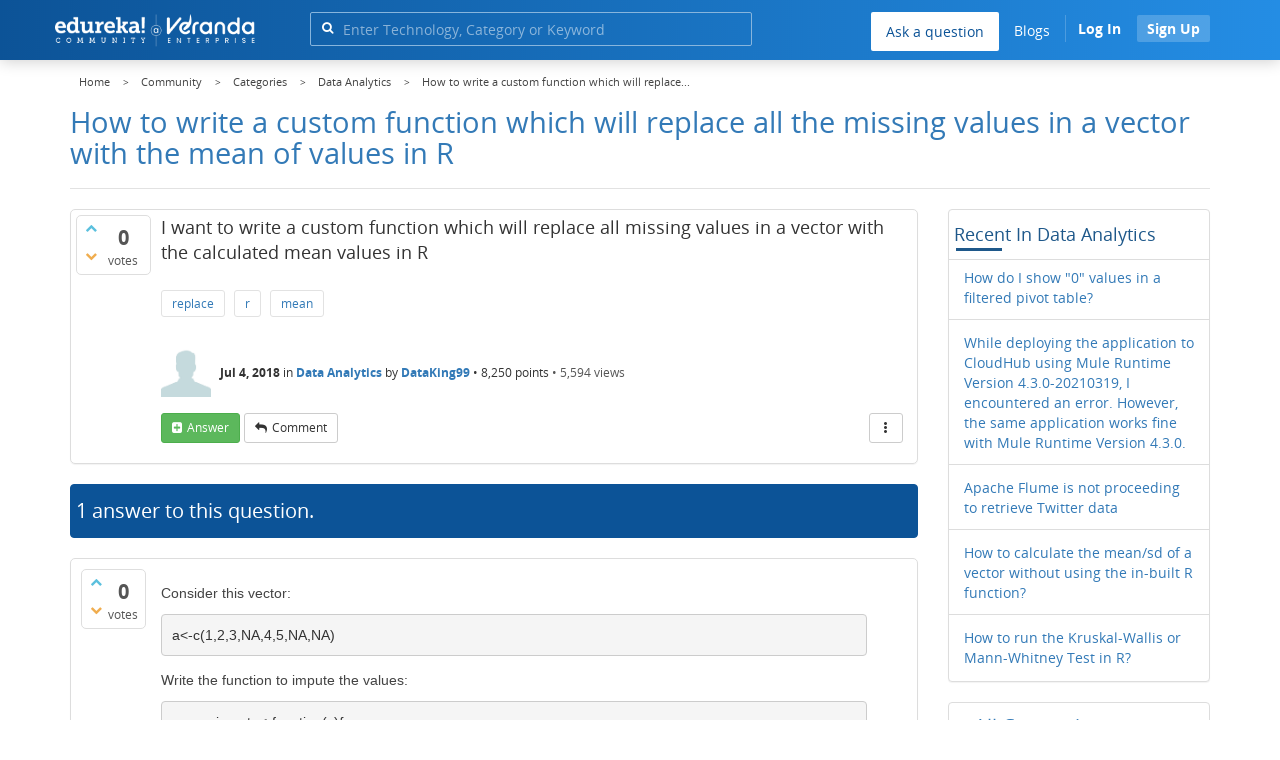

--- FILE ---
content_type: text/html; charset=utf-8
request_url: https://www.edureka.co/community/8658/custom-function-which-replace-missing-values-vector-values
body_size: 23854
content:
<!DOCTYPE html>
<html lang="en">
	<!-- Powered by Question2Answer - http://www.question2answer.org/ -->
	<head>
		<meta http-equiv="content-type" content="text/html; charset=utf-8">
		<meta charset="utf-8">
		<meta name="viewport" content="width=device-width, initial-scale=1">
		<title>How to write a custom function which will replace all the missing values in a vector with the mean of values in R  | Edureka Community</title>
		
        <script>
            var refresh_hash ="1760679623";
            var edurekaurl ="www.edureka.co";
            var catTitle="Data Analytics";
            var clevertap_AccountId = "654-ZKZ-856Z";
            var clevertap_user_id = "";
            var clevertap_user_email = ""; 
            var clevertap_site_Title="How to write a custom function which will replace all the missing values in a vector with the mean of values in R ";
            var donut_theme_url="https://www.edureka.co/community/qa-theme/Donut-theme";
            var donut_new_theme_url="https://d1jnx9ba8s6j9r.cloudfront.net/community/qa-theme/Donut-theme";
            var template="question";
            var askCategories =[];
            var track_utm_source = "";
            var recaptchaKey = "6Lf4mSYUAAAAAEaBoohSdOcvtcUgJg3Dad0R-0aj";
            var ECOM_CATEGORY_ID = "12";
            var ecom_base_url = "https://www.edureka.co";
            var user_api_base_url = "https://api-user.edureka.co";
            var webinar_api_base_url = "https://api-webinars.edureka.co";
            var user_api_token = "775359ee06188eca9c8a47e216069a106ab082145a0311e42d323fc2799dcf67";
            
       </script>
		<script src="https://d1jnx9ba8s6j9r.cloudfront.net/community/qa-theme/Donut-theme/jsver.1760679623/js/edureka-clevertap.js" type="text/javascript"></script>
		<script src="https://d1jnx9ba8s6j9r.cloudfront.net/community/qa-theme/Donut-theme/jsver.1760679623/js/community_clevertap_events.js" type="text/javascript" defer></script>
		<script src="https://d1jnx9ba8s6j9r.cloudfront.net/community/qa-theme/Donut-theme/jsver.1760679623/js/community_clevertap_events_v2.js" type="text/javascript" defer></script>
		 
        <!-- Google Analytics -->
        <script>
            var community_user_id_ga = "null";
            (function (i, s, o, g, r, a, m) {
                i["GoogleAnalyticsObject"] = r;
                i[r] = i[r] || function () {
                    (i[r].q = i[r].q || []).push(arguments)
                }, i[r].l = 1 * new Date();
                a = s.createElement(o),
                        m = s.getElementsByTagName(o)[0];
                a.async = 1;
                a.src = g;
                m.parentNode.insertBefore(a, m)
            })(window, document, "script", "//www.google-analytics.com/analytics.js", "ga");

            ga("create", "UA-33865789-2", "auto");
            ga("set", "userId", community_user_id_ga); // Set the user ID using signed-in user_id.
            ga("send", "pageview");
        </script>
		<script src="https://d1jnx9ba8s6j9r.cloudfront.net/community/qa-theme/Donut-theme/jsver.1760679623/js/community_ga_events.js" type="text/javascript" defer></script>
		
        <script type="text/javascript">
            function createCookie(name, value, days) {
                var expires;

                if (days) {
                    var date = new Date();
                    date.setTime(date.getTime() + (days * 24 * 60 * 60 * 1000));
                    expires = "; expires=" + date.toGMTString();
                } else {
                    expires = "";
                }
                document.cookie = encodeURIComponent(name) + "=" + encodeURIComponent(value) + expires + "; path=/";
            }

            function readCookie(name) {
                var nameEQ = encodeURIComponent(name) + "=";
                var ca = document.cookie.split(";");
                for (var i = 0; i < ca.length; i++) {
                    var c = ca[i];
                    while (c.charAt(0) === " ")
                        c = c.substring(1, c.length);
                    if (c.indexOf(nameEQ) === 0)
                        return decodeURIComponent(c.substring(nameEQ.length, c.length));
                }
                return null;
            }

            if (!readCookie("f_l_i_s_p")) {
                createCookie("f_l_i_s_p", "https://www.edureka.co/community/8658/custom-function-which-replace-missing-values-vector-values", 0);
            }
        </script>
			<script src="https://d1jnx9ba8s6j9r.cloudfront.net/community/qa-theme/Donut-theme/jsver.1760679623/js/community_ga4_events.js" type="text/javascript" defer></script>
			<meta property="og:locale" content="en_US" >
			<meta property="og:title" content="How to write a custom function which will replace all the missing values in a vector with the mean of values in R ">
			<meta property="og:type" content="article">
			<meta property="og:url" content="https://www.edureka.co/community/8658/custom-function-which-replace-missing-values-vector-values">
			<meta property="fb:app_id" content="334689249900154" >
			<meta property="article:publisher" content="https://www.facebook.com/edurekaIN/" >
			<meta itemprop="name" content="How to write a custom function which will replace all the missing values in a vector with the mean of values in R ">
			<meta name="twitter:card" content="summary_large_image" >
			<meta name="twitter:site" content="@edurekaIN" >
			<meta name="twitter:title" content="How to write a custom function which will replace all the missing values in a vector with the mean of values in R ">
			<meta property="og:site_name" content="Edureka Community">
			<meta name="twitter:creator" content="@edurekaIN" > 
			<meta property="og:description" content="I want to write a custom function which will replace all missing values in a vector with the calculated mean values in R">
			<meta itemprop="description" content="I want to write a custom function which will replace all missing values in a vector with the calculated mean values in R">
			<meta name="twitter:description" content="I want to write a custom function which will replace all missing values in a vector with the calculated mean values in R">
			<meta property="og:image" content="https://d1jnx9ba8s6j9r.cloudfront.net/community/imgver.1760679623/categoryimages/1.webp">
			<meta property="og:image:width" content="815" >
			<meta property="og:image:height" content="476" >
			<meta itemprop="image" content="https://d1jnx9ba8s6j9r.cloudfront.net/community/imgver.1760679623/categoryimages/1.webp">
			<meta name="twitter:image" content="https://d1jnx9ba8s6j9r.cloudfront.net/community/imgver.1760679623/categoryimages/1.webp">
			<meta name="description" content="I want to write a custom function which will replace all missing values in a vector with the calculated mean values in R">
			<meta name="keywords" content="Data Analytics,replace,r,mean">
			<script src="https://accounts.google.com/gsi/client" defer></script>
			<script > var googleUser = {};
                                let googleButtonWrapper = null;
                                var enableGoogleSignIn = function() {
                                    google.accounts.id.initialize({
                                        client_id: "256344194969-339rculf5eu442p2if4r4p1c395alv33.apps.googleusercontent.com",
                                        callback: handleCredentialResponse
                                    });
                                    googleButtonWrapper = createFakeGoogleWrapper();
                                }; </script>
			<link rel="preload" href="https://d1jnx9ba8s6j9r.cloudfront.net/community/qa-theme/Donut-theme/fonts/OpenSans-Regular.woff?v=1.1.0" as="font" type="font/woff" crossorigin>
				<link rel="preload" href="https://d1jnx9ba8s6j9r.cloudfront.net/community/qa-theme/Donut-theme/fonts/OpenSans-Italic.woff?v=1.1.0" as="font" type="font/woff" crossorigin>
					<link rel="preload" href="https://d1jnx9ba8s6j9r.cloudfront.net/community/qa-theme/Donut-theme/fonts/OpenSans-Bold.woff?v=1.1.0" as="font" type="font/woff" crossorigin>
						<link rel="preload" href="https://d1jnx9ba8s6j9r.cloudfront.net/community/qa-theme/Donut-theme/fonts/OpenSans-BoldItalic.woff?v=1.1.0" as="font" type="font/woff" crossorigin>
							<link rel="preload" href="https://d1jnx9ba8s6j9r.cloudfront.net/community/qa-theme/Donut-theme/fonts/fontawesome-webfont.woff?v=4.2.0" as="font" type="font/woff" crossorigin>
								<link rel="stylesheet" type="text/css" href="https://d1jnx9ba8s6j9r.cloudfront.net/community/qa-theme/Donut-theme/cssver.1760679623/css/font-awesome.min.css?4.2.0">
								<link rel="stylesheet" type="text/css" href="https://d1jnx9ba8s6j9r.cloudfront.net/community/qa-theme/Donut-theme/cssver.1760679623/css/bootstrap.min.css?3.3.5">
								<link rel="stylesheet" type="text/css" href="https://d1jnx9ba8s6j9r.cloudfront.net/community/qa-theme/Donut-theme/cssver.1760679623/css/donut.css?1.6.2">
								<link rel="stylesheet" type="text/css" href="https://d1jnx9ba8s6j9r.cloudfront.net/community/qa-theme/Donut-theme/cssver.1760679623/css/signup.css?1.6.2">
								<link rel="stylesheet" type="text/css" href="https://d1jnx9ba8s6j9r.cloudfront.net/community/qa-theme/Donut-theme/cssver.1760679623/css/open-sans.css?1.6.2">
								<link rel="stylesheet" TYPE="text/css" href="https://www.edureka.co/community/qa-plugin/q2a-breadcrumbs-master/css/default.css">
								<link rel="stylesheet" href="https://www.edureka.co/community/qa-plugin/q2a-ultimate-widgets/widgets/recent_posts/styles/snow.css">
								
					<!-- HTML5 shim and Respond.js IE8 support of HTML5 elements and media queries -->
					   <!--[if lt IE 9]>
					     <script src="https://oss.maxcdn.com/html5shiv/3.7.2/html5shiv.min.js defer"></script>
					     <script src="https://oss.maxcdn.com/respond/1.4.2/respond.min.js defer"></script>
					<![endif]-->
				
								<link rel="canonical" href="https://www.edureka.co/community/8658/custom-function-which-replace-missing-values-vector-values">
								<link rel="search" type="application/opensearchdescription+xml" title="Edureka Community" href="../opensearch.xml">
								<!-- Global site tag (gtag.js) - Google Analytics -->
<script async defer src="https://www.googletagmanager.com/gtag/js?id=UA-108517196-1"></script>
<script defer src="https://www.googletagmanager.com/gtag/js?id=G-6JVFN5CRMW"></script>
<script>
    window.dataLayer = window.dataLayer || [];
    function gtag(){dataLayer.push(arguments);}
    gtag('js', new Date());
    gtag('config', 'UA-108517196-1');
   gtag('config',"G-6JVFN5CRMW");
</script>
<link rel="shortcut icon" href="https://d1jnx9ba8s6j9r.cloudfront.net/imgver.1512806340/img/favicon.ico" type="image/x-icon">
								<script>
								var qa_root = '..\/';
								var qa_request = '8658\/custom-function-which-replace-missing-values-vector-values';
								var qa_wysiwyg_editor_config = {
									filebrowserImageUploadUrl: '..\/wysiwyg-editor-upload?qa_only_image=1',
									defaultLanguage: 'en',
									language: ''
								};
								function qa_display_rule_1(first) {
									var e=document.getElementById('a_notify');
									var a_notify=e && (e.checked || (e.options && e.options[e.selectedIndex].value));
									var e=document.getElementById('a_email_display');
									if (e) { var d=(a_notify); if (first || (e.nodeName=='SPAN')) { e.style.display=d ? '' : 'none'; } else { if (d) { $(e).fadeIn(); } else { $(e).fadeOut(); } } }
									var e=document.getElementById('a_email_shown');
									if (e) { var d=(a_notify); if (first || (e.nodeName=='SPAN')) { e.style.display=d ? '' : 'none'; } else { if (d) { $(e).fadeIn(); } else { $(e).fadeOut(); } } }
									var e=document.getElementById('a_email_hidden');
									if (e) { var d=(!a_notify); if (first || (e.nodeName=='SPAN')) { e.style.display=d ? '' : 'none'; } else { if (d) { $(e).fadeIn(); } else { $(e).fadeOut(); } } }
								}
								function qa_display_rule_2(first) {
									var e=document.getElementById('c8658_notify');
									var c8658_notify=e && (e.checked || (e.options && e.options[e.selectedIndex].value));
									var e=document.getElementById('c8658_email_display');
									if (e) { var d=(c8658_notify); if (first || (e.nodeName=='SPAN')) { e.style.display=d ? '' : 'none'; } else { if (d) { $(e).fadeIn(); } else { $(e).fadeOut(); } } }
									var e=document.getElementById('c8658_email_shown');
									if (e) { var d=(c8658_notify); if (first || (e.nodeName=='SPAN')) { e.style.display=d ? '' : 'none'; } else { if (d) { $(e).fadeIn(); } else { $(e).fadeOut(); } } }
									var e=document.getElementById('c8658_email_hidden');
									if (e) { var d=(!c8658_notify); if (first || (e.nodeName=='SPAN')) { e.style.display=d ? '' : 'none'; } else { if (d) { $(e).fadeIn(); } else { $(e).fadeOut(); } } }
								}
								function qa_display_rule_3(first) {
									var e=document.getElementById('c8661_notify');
									var c8661_notify=e && (e.checked || (e.options && e.options[e.selectedIndex].value));
									var e=document.getElementById('c8661_email_display');
									if (e) { var d=(c8661_notify); if (first || (e.nodeName=='SPAN')) { e.style.display=d ? '' : 'none'; } else { if (d) { $(e).fadeIn(); } else { $(e).fadeOut(); } } }
									var e=document.getElementById('c8661_email_shown');
									if (e) { var d=(c8661_notify); if (first || (e.nodeName=='SPAN')) { e.style.display=d ? '' : 'none'; } else { if (d) { $(e).fadeIn(); } else { $(e).fadeOut(); } } }
									var e=document.getElementById('c8661_email_hidden');
									if (e) { var d=(!c8661_notify); if (first || (e.nodeName=='SPAN')) { e.style.display=d ? '' : 'none'; } else { if (d) { $(e).fadeIn(); } else { $(e).fadeOut(); } } }
								}
								var qa_oldonload = window.onload;
								window.onload = function() {
									if (typeof qa_oldonload == 'function')
										qa_oldonload();
									
									jQuery('#a_notify').click(function() {
										qa_display_rule_1(false);
									});
									qa_display_rule_1(true);
									
									document.getElementById('anew').qa_load=function() { if (qa_ckeditor_a_content = CKEDITOR.replace('a_content', qa_wysiwyg_editor_config)) { qa_ckeditor_a_content.setData(document.getElementById('a_content_ckeditor_data').value); document.getElementById('a_content_ckeditor_ok').value = 1; } };
									document.getElementById('anew').qa_focus=function() { if (qa_ckeditor_a_content) qa_ckeditor_a_content.focus(); };
									
									jQuery('#c8658_notify').click(function() {
										qa_display_rule_2(false);
									});
									qa_display_rule_2(true);
									
									document.getElementById('c8658').qa_load=function() { if (qa_ckeditor_c8658_content = CKEDITOR.replace('c8658_content', qa_wysiwyg_editor_config)) { qa_ckeditor_c8658_content.setData(document.getElementById('c8658_content_ckeditor_data').value); document.getElementById('c8658_content_ckeditor_ok').value = 1; } };
									document.getElementById('c8658').qa_focus=function() { if (qa_ckeditor_c8658_content) qa_ckeditor_c8658_content.focus(); };
									
									jQuery('#c8661_notify').click(function() {
										qa_display_rule_3(false);
									});
									qa_display_rule_3(true);
									
									document.getElementById('c8661').qa_load=function() { if (qa_ckeditor_c8661_content = CKEDITOR.replace('c8661_content', qa_wysiwyg_editor_config)) { qa_ckeditor_c8661_content.setData(document.getElementById('c8661_content_ckeditor_data').value); document.getElementById('c8661_content_ckeditor_ok').value = 1; } };
									document.getElementById('c8661').qa_focus=function() { if (qa_ckeditor_c8661_content) qa_ckeditor_c8661_content.focus(); };
								};
								</script>
								<script src="https://www.edureka.co/community/qa-content/jquery-3.3.1.min.js"></script>
								<script src="https://www.edureka.co/community/qa-content/qa-page.js?1.7.5"></script>
								<script src="https://www.edureka.co/community/qa-content/qa-question.js?1.7.5"></script>
								<script src="../qa-plugin/wysiwyg-editor/ckeditor/ckeditor.js?1.7.5" defer></script>
								<script src="https://d1jnx9ba8s6j9r.cloudfront.net/community/qa-theme/Donut-theme/jsver.1760679623/js/bootstrap.min.js?3.3.5" type="text/javascript" defer></script>
								<script src="https://d1jnx9ba8s6j9r.cloudfront.net/community/qa-theme/Donut-theme/jsver.1760679623/js/donut.js?1.6.2" type="text/javascript" defer></script>
								<script src="https://d1jnx9ba8s6j9r.cloudfront.net/community/qa-theme/Donut-theme/jsver.1760679623/js/formValidation.js?1.6.2" type="text/javascript" defer></script>
								<script src="https://d1jnx9ba8s6j9r.cloudfront.net/community/qa-theme/Donut-theme/jsver.1760679623/js/bootstrapValidator.js?1.6.2" type="text/javascript" defer></script>
								<script src="https://d1jnx9ba8s6j9r.cloudfront.net/community/qa-theme/Donut-theme/jsver.1760679623/js/social-signup.js?1.6.2" type="text/javascript" defer></script>
								<script src="https://d1jnx9ba8s6j9r.cloudfront.net/community/qa-theme/Donut-theme/jsver.1760679623/js/lazyImages.js?1.6.2" type="text/javascript" defer></script>
								<script src="https://d1jnx9ba8s6j9r.cloudfront.net/community/qa-theme/Donut-theme/jsver.1760679623/js/lazyloadContent.js?1.6.2" type="text/javascript" defer></script>
								<script>uw_ajax_url = "https://www.edureka.co/community/qa-plugin/q2a-ultimate-widgets/ajax.php";</script>
								
						<style>
						
						</style>
							</head>
							<body
								class="qa-template-question qa-category-1 qa-body-js-off"
								>
								<p class="new_request" style="display:none">8658/custom-function-which-replace-missing-values-vector-values</p>
								<script>
									var b=document.getElementsByTagName('body')[0];
									b.className=b.className.replace('qa-body-js-off', 'qa-body-js-on');
								</script>
								        <header id="nav-header" class="comm_hdr">
            <nav id="nav" class="navbar navbar-static-top fixed"
                 role="navigation" data-spy="affix" data-offset-top="120">
                <div class="container no-padding">
                    <div class="navbar-header mob_navhd_bx">
                        <button type="button" class="navbar-toggle collapsed" data-toggle="collapse"
                                data-target=".navbar-collapse">
                            <span class="sr-only">Toggle navigation</span>
                            <span class="glyphicon glyphicon-menu-hamburger"></span>
                        </button>
                    </div>
                    <div class="logo-wrapper logo-wrapper_mob">
                        								<div class="qa-logo">
									<a href="https://www.edureka.co" class="qa-logo-link edureka"><img src="https://www.edureka.co/img/Edureka_Community_Logo.webp" alt="edu-community" class="img-responsive edu-comminity-logo-desk desk_lg_bx" style="width:200px;height:33px"></a>
								</div>
                    </div>
                    <div class="col-lg-5 col-md-4 col-sm-4 col-xs-2  custom-search hidden-xs">
                        								<div class="side-search-bar hidden-xs">
									<form class="search-form" role="form" method="get" action="../search" aria-label="search-from">
										
										<div class="input-group">
											<input type="text" name="q" value="" class="qa-search-field form-control" placeholder="Enter Technology, Category or Keyword ">
											<span class="input-group-btn">
												<button type="submit" value="" class="btn qa-search-button" aria-label="search"><span class="fa fa-search"></span></button>
											</span>
										</div>
									</form>
								</div>
                    </div>

                    <div class="col-sm-5 navbar-collapse collapse main-nav navbar-right">
                        <ul class="nav navbar-nav inner-drop-nav mobin-drop-nav">

                                                        <!--                                 <li><a target="_blank" href="https://www.edureka.co/corporate-training">Corporate Training</a></li>
                                                            <li> <a target="_blank"  href="https://www.edureka.co/all-courses">Courses</a></li>
                            -->                                                  <li><div class="menu-back-close-btn visible-xs"><i class="fa fa-angle-left" aria-hidden="true"></i> Back</div></li>
                            <li class="ask_qa_bx"><a href='https://www.edureka.co/community/ask' target="_blank" class="ga-ask-question" data-page="Threads Page">Ask a question</a></li>
                            <li class="blg_bx"><a href='https://www.edureka.co/blog/' target="_blank">Blogs</a></li>
                            <li><div class="open-categories-btn-nav visible-xs">Browse Categories <i class="fa fa-angle-right" aria-hidden="true"></i></div>
                                <ul class="browse-category-section-nav visible-xs">
                                    <li><div class="categories-back-btn-nav"><i class="fa fa-angle-left" aria-hidden="true"></i> Browse Categories</div></li>
                                    <li><a href="https://www.edureka.co/community/generative-ai">Generative AI</a></li><li><a href="https://www.edureka.co/community/power-bi">Power BI</a></li><li><a href="https://www.edureka.co/community/devops-and-agile">DevOps & Agile</a></li><li><a href="https://www.edureka.co/community/category-data-science">Data Science</a></li><li><a href="https://www.edureka.co/community/chatgpt">ChatGPT</a></li><li><a href="https://www.edureka.co/community/cyber-security-&-ethical-hacking">Cyber Security & Ethical Hacking</a></li><li><a href="https://www.edureka.co/community/data-science">Data Analytics</a></li><li><a href="https://www.edureka.co/community/cloud-computing">Cloud Computing</a></li><li><a href="https://www.edureka.co/community/machine-learning">Machine Learning</a></li><li><a href="https://www.edureka.co/community/pmp">PMP</a></li><li><a href="https://www.edureka.co/community/python">Python</a></li><li><a href="https://www.edureka.co/community/salesforce">SalesForce</a></li><li><a href="https://www.edureka.co/community/selenium">Selenium</a></li><li><a href="https://www.edureka.co/community/software-testing">Software Testing</a></li><li><a href="https://www.edureka.co/community/tableau">Tableau</a></li><li><a href="https://www.edureka.co/community/web-development">Web Development</a></li><li><a href="https://www.edureka.co/community/ui-ux-design-certification-course">UI UX Design</a></li><li><a href="https://www.edureka.co/community/java">Java</a></li><li><a href="https://www.edureka.co/community/azure">Azure</a></li><li><a href="https://www.edureka.co/community/database">Database</a></li><li><a href="https://www.edureka.co/community/big-data-hadoop">Big Data Hadoop</a></li><li><a href="https://www.edureka.co/community/blockchain">Blockchain</a></li><li><a href="https://www.edureka.co/community/digital-marketing">Digital Marketing</a></li><li><a href="https://www.edureka.co/community/c#">C#</a></li><li><a href="https://www.edureka.co/community/c">C++</a></li><li><a href="https://www.edureka.co/community/iot-internet-of-things">IoT (Internet of Things)</a></li><li><a href="https://www.edureka.co/community/kotlin">Kotlin</a></li><li><a href="https://www.edureka.co/community/linux-administration">Linux Administration</a></li><li><a href="https://www.edureka.co/community/microstrategy">MicroStrategy</a></li><li><a href="https://www.edureka.co/community/mobile-development">Mobile Development</a></li><li><a href="https://www.edureka.co/community/others">Others</a></li><li><a href="https://www.edureka.co/community/rpa">RPA</a></li><li><a href="https://www.edureka.co/community/talend">Talend</a></li><li><a href="https://www.edureka.co/community/typesript">TypeSript</a></li><li><a href="https://www.edureka.co/community/apache-kafka">Apache Kafka</a></li><li><a href="https://www.edureka.co/community/apache-spark">Apache Spark</a></li><li><a href="https://www.edureka.co/community/career-counselling">Career Counselling</a></li><li><a href="https://www.edureka.co/community/events-&-trending-topics">Events & Trending Topics</a></li><li><a href="https://www.edureka.co/community/ask-us-anything">Ask us Anything!</a></li>                                </ul>
                            </li>

                            

                                                            <li class="donut-navigation pull-right login_before">
                                    
<ul class="nav navbar-nav navbar-right login-nav">
    <li class="dropdown login-dropdown login active btn_align_community_signin community_sign_btn_align">
        <button type="button" class="signin_submit_btn navbar-login-button btn-normal communtity_sig_btn_height btn signIn_popup ga-login-header-click" data-page="Threads Page">Log In</button>
        <button type="button" class="signin_submit_btn navbar-login-button btn-warning communtity_sig_btn_height btn signUp_popup ga-signup-header-click" data-page="Threads Page">Sign Up</button>

<!--        <ul class="dropdown-menu" role="menu" id="login-dropdown-menu">
                        
                                        <li>
                    <div class="login-or">
                        <hr class="hr-or colorgraph">
                        <span class="span-or">or</span>
                    </div>
                </li>
                          
           <form role="form" action=""
                  method="post">
                <li>
                    <label>
                                            </label>
                    <input type="text" class="form-control" id="qa-userid" name="emailhandle"
                           placeholder="">
                </li>

                <li>
                    <label>
                                            </label>
                    <input type="password" class="form-control" id="qa-password" name="password"
                           placeholder="">
                </li>
                <li>
                    <label class="checkbox inline">
                        <input type="checkbox" name="remember" id="qa-rememberme"
                               value="1">                     </label>
                </li>
                <li class="hidden">
                    <input type="hidden" name="code"
                           value="">
                </li>
                <li>
                    <button type="submit" value="" id="qa-login" name="dologin" class="btn btn-primary btn-block">
                                            </button>
                </li>
                <li class="forgot-password">
                    <a href=""></a>
                    |
                    <a href=""></a>
                </li>
            </form>
                
        </ul>-->
    </li>
</ul>
                                </li>
                                                       

                        </ul>
                    </div>
                </div>
                <div class="slideroverlay"></div>
            </nav>
        </header>
        
												<div class="container">
													<div class="top-divider"></div>
												</div>
												<div class="container visible-xs">
													<div class="top-search-bar">
														<form class="search-form" role="form" method="get" action="../search" aria-label="search-from">
															
															<div class="input-group">
																<input type="text" name="q" value="" class="qa-search-field form-control" placeholder="Enter Technology, Category or Keyword ">
																<span class="input-group-btn">
																	<button type="submit" value="" class="btn qa-search-button" aria-label="search"><span class="fa fa-search"></span></button>
																</span>
															</div>
														</form>
													</div>
												</div>
												<main class="donut-masthead">
													<div class="container">
													</div>
													<div class="container">
														<div class="qa-widgets-full qa-widgets-full-top">
															<div class="qa-widget-full qa-widget-full-top">
																<div class="breadcrumb-wrapper">
																	<ul class="breadcrumb clearfix" itemscope itemtype="http://schema.org/BreadcrumbList">
																		<li itemprop="itemListElement" itemscope itemtype="http://schema.org/ListItem"><a href="https://www.edureka.co" itemprop="item"><span itemprop="name">Home</span></a><meta itemprop="position" content="1"></li>
																			<li breadcrumbs-home itemprop="itemListElement" itemscope itemtype="http://schema.org/ListItem" ><a href="https://www.edureka.co/community/" itemprop="item" > <span itemprop="name"> Community </span></a><meta itemprop="position" content="2"></li>
																				<li breadcrumbs-question itemprop="itemListElement" itemscope itemtype="http://schema.org/ListItem" ><a href="https://www.edureka.co/community/categories" itemprop="item" > <span itemprop="name"> Categories </span></a><meta itemprop="position" content="3"></li>
																					<li breadcrumbs-question itemprop="itemListElement" itemscope itemtype="http://schema.org/ListItem" ><a href="https://www.edureka.co/community/data-science" itemprop="item" > <span itemprop="name"> Data Analytics </span></a><meta itemprop="position" content="4"></li>
																						<li breadcrumbs-question itemprop="itemListElement" itemscope itemtype="http://schema.org/ListItem" ><span itemprop="name"> How to write a custom function which will replace... </span><meta itemprop="position" content="5"></li>
																						</ul>
																					</div>
																				</div>
																			</div>
																			
																			<div class="page-title">
																				<h1>
																					<span class="entry-title">How to write a custom function which will replace all the missing values in a vector with the mean of values in R </span>
																				</h1>
																			</div>
																		</div>
																	</main>
																	<div class="qa-body-wrapper container">
																		
																		<div class="qa-header clearfix">
																			<div class="qa-header-clear clearfix">
																			</div>
																		</div> <!-- END qa-header -->
																		
																		<div class="qa-main-shadow clearfix">
																			
																			<div class="qa-main-wrapper clearfix row">
																				
																				<div class="qa-main col-md-9 col-xs-12 pull-left">
																					<div class="qa-part-q-view">
																						<div class="qa-q-view  hentry question" id="q8658">
																							<form method="post" action="../8658/custom-function-which-replace-missing-values-vector-values">
																								<div class="qa-q-view-stats">
																									<div class="qa-voting qa-voting-net" id="voting_8658">
																										<div class="qa-vote-buttons qa-vote-buttons-net">
																										<button title="Click to vote up" name="vote_8658_1_q8658" data-questionId="8658" data-questiontitle="How to write a custom function which will replace all the missing values in a vector with the mean of values in R?" data-position="" data-category="Data Analytics"onclick="return qa_vote_click(this);" type="submit" value="+" class="qa-vote-first-button qa-vote-up-button"> <span class="fa fa-chevron-up"></span> </button>
																									<button title="Click to vote down" name="vote_8658_-1_q8658"data-questionId="8658" data-questiontitle="How to write a custom function which will replace all the missing values in a vector with the mean of values in R?" data-position="" data-category="Data Analytics"onclick="return qa_vote_click(this);" type="submit" value="&ndash;" class="qa-vote-second-button qa-vote-down-button"> <span class="fa fa-chevron-down"></span> </button>
																								</div>
																								<div class="qa-vote-count qa-vote-count-net">
																									<span class="qa-netvote-count">
																										<span class="qa-netvote-count-data">0<span class="votes-up"><span class="value-title" title="0"></span></span><span class="votes-down"><span class="value-title" title="0"></span></span></span><span class="qa-netvote-count-pad"> votes</span>
																									</span>
																								</div>
																								<div class="qa-vote-clear clearfix">
																								</div>
																							</div>
																						</div>
																						<input type="hidden" name="code" value="0-1768416918-5351611adb07d540ecf0dcb8bd8a78ef55a7f740">
																					</form>
																					<div class="qa-q-view-main">
																						<form method="post" action="../8658/custom-function-which-replace-missing-values-vector-values">
																							<div class="qa-q-view-content">
																								<a name="8658"></a><div class="entry-content">I want to write a custom function which will replace all missing values in a vector with the calculated mean values in R</div>
																							</div>
																							<div class="qa-q-view-tags clearfix ga-tags" data-category="Data Analytics">
																								<ul class="qa-q-view-tag-list">
																									<li class="qa-q-view-tag-item"><a href="../tag/replace" rel="tag" class="ga-tag-link qa-tag-link" data-questionTitle="How to write a custom function which will replace all the missing values in a vector with the mean of values in R?" data-category="Data Analytics" data-questionId="8658">replace</a></li>
																									<li class="qa-q-view-tag-item"><a href="../tag/r" rel="tag" class="ga-tag-link qa-tag-link" data-questionTitle="How to write a custom function which will replace all the missing values in a vector with the mean of values in R?" data-category="Data Analytics" data-questionId="8658">r</a></li>
																									<li class="qa-q-view-tag-item"><a href="../tag/mean" rel="tag" class="ga-tag-link qa-tag-link" data-questionTitle="How to write a custom function which will replace all the missing values in a vector with the mean of values in R?" data-category="Data Analytics" data-questionId="8658">mean</a></li>
																								</ul>
																							</div>
																							<span class="qa-q-view-avatar-meta ga-link" data-category="Data Analytics">
																								<span class="qa-q-view-avatar">
																									<img data-src="https://d1jnx9ba8s6j9r.cloudfront.net/community/qa-theme/Donut-theme/imgver.1760679623/images/default-profile-pic.webp"width="50" height="50" class="lazyImages qa-avatar-image" alt="">
																								</span>
																								<span class="qa-q-view-meta">
																									<span class="qa-q-view-when">
																										<span class="qa-q-view-when-data"><span class="published updated"><span class="value-title" title="2018-07-04T11:13:45+0000">Jul 4, 2018</span></span></span>
																									</span>
																									<span class="qa-q-view-where">
																										<span class="qa-q-view-where-pad">in </span><span class="qa-q-view-where-data"><a href="../data-science" class="ga-cat-link qa-category-link">Data Analytics</a></span>
																									</span>
																									<span class="qa-q-view-who">
																										<span class="qa-q-view-who-pad">by </span>
																									<span class="qa-q-view-who-data"><span class="vcard author"><a href="../user/454337" class="qa-user-link ga-click-user-link">DataKing99</a></span></span><span class=" breakitem visible-xs"></br></span>
																									<span class="qa-q-view-who-points">
																										<span class="qa-q-view-who-points-pad">&bull;&nbsp;</span><span class="qa-q-view-who-points-data">8,250</span><span class="qa-q-view-who-points-pad"> points </span>
																									</span>
																								</span>
																								<span class="qa-q-item-view-count">
																									&bull;
																									<span class="q-item-view">
																										<span class="q-item-view-data">5,594</span><span class="q-item-view-pad"> views</span>
																									</span>
																								</span>
																							</span>
																						</span>
																						<div class="qa-q-view-buttons clearfix">
																							<div class="default-buttons pull-left">
																								<button name="q_doanswer" data-questionId="8658" data-category="Data Analytics" data-questionTitle="How to write a custom function which will replace all the missing values in a vector with the mean of values in R?" id="q_doanswer" onclick="return qa_toggle_element('anew')" title="Answer this question" type="submit" class="qa-form-light-button qa-form-light-button-answer">answer</button>
																								<button name="q_docomment" data-questionId="8658" data-category="Data Analytics" data-questionTitle="How to write a custom function which will replace all the missing values in a vector with the mean of values in R?" onclick="return qa_toggle_element('c8658')" title="Add a comment on this question" type="submit" class="qa-form-light-button qa-form-light-button-comment">comment</button>
																							</div>
																							<div class="action-buttons pull-right">
																								<div class="btn-group">
																									<button type="button" class="qa-form-light-button dropdown-toggle" data-toggle="dropdown" aria-haspopup="true" aria-expanded="false" title="More actions" aria-label="More Actions">
																										<span class="glyphicon glyphicon-option-vertical"></span>
																									</button>
																									<ul class="dropdown-menu action-buttons-dropdown">
																										<li>
																											<button name="q_doflag" onclick="qa_show_waiting_after(this, false);" title="Flag this question as spam or inappropriate" type="submit" class="qa-form-light-button qa-form-light-button-flag">flag</button>
																											
																										</li>
																									</ul>
																								</div>
																							</div>
																						</div>
																						
																						<div class="qa-q-view-c-list" style="display:none;" id="c8658_list">
																						</div> <!-- END qa-c-list -->
																						
																						<input type="hidden" name="code" value="0-1768416918-0caf8fd74327d58e46fc60c593db4307f6d9d9d0">
																						<input type="hidden" name="qa_click" value="">
																					</form>
																					<div class="qa-c-form" id="c8658" style="display:none;">
																						<h2>Your comment on this question:</h2>
																						<form method="post" action="../8658/custom-function-which-replace-missing-values-vector-values" name="c_form_8658">
																							<table class="qa-form-tall-table">
																								<tr>
																									<td class="qa-form-tall-data">
																										<input name="c8658_content_ckeditor_ok" id="c8658_content_ckeditor_ok" type="hidden" value="0"><input name="c8658_content_ckeditor_data" id="c8658_content_ckeditor_data" type="hidden" value="">
																										<textarea name="c8658_content" rows="4" cols="40" class="qa-form-tall-text  form-control"></textarea>
																									</td>
																								</tr>
																								<tr>
																									<td class="qa-form-tall-label">
																										Your name to display (optional):
																									</td>
																								</tr>
																								<tr>
																									<td class="qa-form-tall-data">
																										<input name="c8658_name" type="text" value="" class="qa-form-tall-text form-control">
																									</td>
																								</tr>
																								<tr>
																									<td class="qa-form-tall-label">
																										<label>
																											<input name="c8658_notify" id="c8658_notify" onclick="if (document.getElementById('c8658_notify').checked) document.getElementById('c8658_email').focus();" type="checkbox" value="1" checked class="qa-form-tall-checkbox">
																											<span id="c8658_email_shown">Email me at this address if a comment is added after mine:</span><span id="c8658_email_hidden" style="display:none;">Email me if a comment is added after mine</span>
																										</label>
																									</td>
																								</tr>
																								<tbody id="c8658_email_display">
																									<tr>
																										<td class="qa-form-tall-data">
																											<input name="c8658_email" id="c8658_email" type="text" value="" class="qa-form-tall-text form-control">
																											<div class="qa-form-tall-note">Privacy: Your email address will only be used for sending these notifications.</div>
																										</td>
																									</tr>
																								</tbody>
																								<tr>
																									<td colspan="1" class="qa-form-tall-buttons ">
																										<button onclick="if (qa_ckeditor_c8658_content) qa_ckeditor_c8658_content.updateElement(); return qa_submit_comment(8658, 8658, this,'How to write a custom function which will replace all the missing values in a vector with the mean of values in R?','Data Analytics',);" title="" type="submit" class="qa-form-tall-button qa-form-tall-button-comment">Add comment</button>
																										<button name="docancel" onclick="return qa_toggle_element()" title="" type="submit" class="qa-form-tall-button qa-form-tall-button-cancel">Cancel</button>
																									</td>
																								</tr>
																							</table>
																							<input type="hidden" name="c8658_editor" value="WYSIWYG Editor">
																							<input type="hidden" name="c8658_doadd" value="1">
																							<input type="hidden" name="c8658_code" value="0-1768416918-6b9fb047dfda93eb25d4dbea0b5c57a524636c0e">
																						</form>
																					</div> <!-- END qa-c-form -->
																					
																				</div> <!-- END qa-q-view-main -->
																				<div class="qa-q-view-clear clearfix">
																				</div>
																			</div> <!-- END qa-q-view -->
																			
																		</div>
																		<div class="qa-part-a-form">
																			<h2 id="a_list_title">1 answer to this question.</h2>
																			<div class="qa-a-form" id="anew" style="display:none;">
																				<h2>Your answer</h2>
																				<form method="post" action="../8658/custom-function-which-replace-missing-values-vector-values" name="a_form">
																					<table class="qa-form-tall-table">
																						<tr>
																							<td class="qa-form-tall-data">
																								<input name="a_content_ckeditor_ok" id="a_content_ckeditor_ok" type="hidden" value="0"><input name="a_content_ckeditor_data" id="a_content_ckeditor_data" type="hidden" value="">
																								<textarea name="a_content" rows="12" cols="40" class="qa-form-tall-text  form-control"></textarea>
																							</td>
																						</tr>
																						<tr>
																							<td class="qa-form-tall-label">
																								Your name to display (optional):
																							</td>
																						</tr>
																						<tr>
																							<td class="qa-form-tall-data">
																								<input name="a_name" type="text" value="" class="qa-form-tall-text form-control">
																							</td>
																						</tr>
																						<tr>
																							<td class="qa-form-tall-label">
																								<label>
																									<input name="a_notify" id="a_notify" onclick="if (document.getElementById('a_notify').checked) document.getElementById('a_email').focus();" type="checkbox" value="1" checked class="qa-form-tall-checkbox">
																									<span id="a_email_shown">Email me at this address if my answer is selected or commented on:</span><span id="a_email_hidden" style="display:none;">Email me if my answer is selected or commented on</span>
																								</label>
																							</td>
																						</tr>
																						<tbody id="a_email_display">
																							<tr>
																								<td class="qa-form-tall-data">
																									<input name="a_email" id="a_email" type="text" value="" class="qa-form-tall-text form-control">
																									<div class="qa-form-tall-note">Privacy: Your email address will only be used for sending these notifications.</div>
																								</td>
																							</tr>
																						</tbody>
																						<tr>
																							<td colspan="1" class="qa-form-tall-buttons ">
																								<button onclick="if (qa_ckeditor_a_content) qa_ckeditor_a_content.updateElement(); return qa_submit_answer(8658, this,'How to write a custom function which will replace all the missing values in a vector with the mean of values in R?','Data Analytics');" title="" type="submit" class="qa-form-tall-button qa-form-tall-button-answer">Add answer</button>
																								<button name="docancel" onclick="return qa_toggle_element();" title="" type="submit" class="qa-form-tall-button qa-form-tall-button-cancel">Cancel</button>
																							</td>
																						</tr>
																					</table>
																					<input type="hidden" name="a_editor" value="WYSIWYG Editor">
																					<input type="hidden" name="a_doadd" value="1">
																					<input type="hidden" name="code" value="0-1768416918-d58097b4a721355ad217837cb94b0184eb123423">
																				</form>
																			</div> <!-- END qa-a-form -->
																			
																		</div>
																		<div class="qa-part-a-list">
																			<div class="qa-a-list" id="a_list">
																				
																				<div class="qa-a-list-item  hentry answer" id="a8661">
																					<form method="post" action="../8658/custom-function-which-replace-missing-values-vector-values">
																						<div class="qa-voting qa-voting-net" id="voting_8661">
																							<div class="qa-vote-buttons qa-vote-buttons-net">
																							<button title="Click to vote up" name="vote_8661_1_a8661" data-questionId="8661" data-questiontitle="How to write a custom function which will replace all the missing values in a vector with the mean of values in R?" data-position="1" data-category="Data Analytics"onclick="return qa_vote_click(this);" type="submit" value="+" class="qa-vote-first-button qa-vote-up-button"> <span class="fa fa-chevron-up"></span> </button>
																						<button title="Click to vote down" name="vote_8661_-1_a8661"data-questionId="8661" data-questiontitle="How to write a custom function which will replace all the missing values in a vector with the mean of values in R?" data-position="1" data-category="Data Analytics"onclick="return qa_vote_click(this);" type="submit" value="&ndash;" class="qa-vote-second-button qa-vote-down-button"> <span class="fa fa-chevron-down"></span> </button>
																					</div>
																					<div class="qa-vote-count qa-vote-count-net">
																						<span class="qa-netvote-count">
																							<span class="qa-netvote-count-data">0<span class="votes-up"><span class="value-title" title="0"></span></span><span class="votes-down"><span class="value-title" title="0"></span></span></span><span class="qa-netvote-count-pad"> votes</span>
																						</span>
																					</div>
																					<div class="qa-vote-clear clearfix">
																					</div>
																				</div>
																				<input type="hidden" name="code" value="0-1768416918-5351611adb07d540ecf0dcb8bd8a78ef55a7f740">
																			</form>
																			<div class="qa-a-item-main">
																				<form method="post" action="../8658/custom-function-which-replace-missing-values-vector-values">
																					<div class="qa-a-selection">
																					</div>
																					<div class="qa-a-item-content">
																						<a name="8661"></a><div class="entry-content">


<p><span style="color:rgb(68, 68, 68); font-family:verdana,geneva,sans-serif; font-size:14px">Consider this vector:</span></p>

<pre><span style="font-family:verdana,geneva,sans-serif; font-size:14px">a&lt;-c(1,2,3,NA,4,5,NA,NA)</span></pre>

<p><span style="color:rgb(68, 68, 68); font-family:verdana,geneva,sans-serif; font-size:14px">Write the function to impute the values:</span></p>

<pre><span style="font-family:verdana,geneva,sans-serif; font-size:14px">mean_impute&lt;-function(x){
ifelse(is.na(x),mean(x,na.rm = T),x)
}</span></pre>

<p><span style="font-family:verdana,geneva,sans-serif; font-size:14px">The result would be as follows:</span></p>

<pre><span style="font-family:verdana,geneva,sans-serif; font-size:14px">mean_impute(a)</span></pre>

<pre><span style="font-family:verdana,geneva,sans-serif; font-size:14px">1 2 3 3 4 5 3 3</span></pre>
</div>
																					</div>
																					<span class="qa-a-item-avatar-meta ga-link" data-category="Data Analytics">
																						<span class="qa-a-item-avatar">
																							<img data-src="https://d1jnx9ba8s6j9r.cloudfront.net/community/qa-theme/Donut-theme/imgver.1760679623/images/default-profile-pic.webp"width="40" height="40" class="lazyImages qa-avatar-image" alt="">
																						</span>
																						<span class="qa-a-item-meta">
																							<a rel="nofollow" href="../8658/custom-function-which-replace-missing-values-vector-values?show=8661#a8661" class="qa-a-item-what">answered</a>
																							<span class="qa-a-item-when">
																								<span class="qa-a-item-when-data"><span class="published updated"><span class="value-title" title="2018-07-04T11:22:35+0000">Jul 4, 2018</span></span></span>
																							</span>
																							<span class="qa-a-item-who">
																								<span class="qa-a-item-who-pad">by </span>
																							<span class="qa-a-item-who-data"><span class="vcard author"><a href="../user/454339" class="qa-user-link ga-click-user-link">CodingByHeart77</a></span></span><span class=" breakitem visible-xs"></br></span>
																							<span class="qa-a-item-who-points">
																								<span class="qa-a-item-who-points-pad">&bull;&nbsp;</span><span class="qa-a-item-who-points-data">3,750</span><span class="qa-a-item-who-points-pad"> points </span>
																							</span>
																						</span>
																					</span>
																				</span>
																				<div class="qa-a-item-buttons clearfix">
																					<div class="default-buttons pull-left">
																						<button name="a8661_docomment" onclick="return qa_toggle_element('c8661')" data-questionId="8658" data-questionTitle="How to write a custom function which will replace all the missing values in a vector with the mean of values in R?" data-category="Data Analytics" data-answerposition="1" title="Add a comment on this answer" type="submit" class="qa-form-light-button qa-form-light-button-comment">comment</button>
																					</div>
																					<div class="action-buttons pull-right">
																						<div class="btn-group">
																							<button type="button" class="qa-form-light-button dropdown-toggle" data-toggle="dropdown" aria-haspopup="true" aria-expanded="false" title="More actions" aria-label="More Actions">
																								<span class="glyphicon glyphicon-option-vertical"></span>
																							</button>
																							<ul class="dropdown-menu action-buttons-dropdown">
																								<li>
																									<button name="a8661_doflag" onclick="return qa_answer_click(8661, 8658, this);" title="Flag this answer as spam or inappropriate" type="submit" class="qa-form-light-button qa-form-light-button-flag">flag</button>
																									
																								</li>
																								<li>
																									<button name="a8661_dofollow" title="Ask a new question relating to this answer" type="submit" class="qa-form-light-button qa-form-light-button-follow">ask related question</button>
																									
																								</li>
																							</ul>
																						</div>
																					</div>
																				</div>
																				
																				<div class="qa-a-item-c-list" style="display:none;" id="c8661_list">
																				</div> <!-- END qa-c-list -->
																				
																				<input type="hidden" name="code" value="0-1768416918-9c1265ef54df0dac02c8a018d25161f1b886bbf5">
																				<input type="hidden" name="qa_click" value="">
																			</form>
																			<div class="qa-c-form" id="c8661" style="display:none;">
																				<h2>Your comment on this answer:</h2>
																				<form method="post" action="../8658/custom-function-which-replace-missing-values-vector-values" name="c_form_8661">
																					<table class="qa-form-tall-table">
																						<tr>
																							<td class="qa-form-tall-data">
																								<input name="c8661_content_ckeditor_ok" id="c8661_content_ckeditor_ok" type="hidden" value="0"><input name="c8661_content_ckeditor_data" id="c8661_content_ckeditor_data" type="hidden" value="">
																								<textarea name="c8661_content" rows="4" cols="40" class="qa-form-tall-text  form-control"></textarea>
																							</td>
																						</tr>
																						<tr>
																							<td class="qa-form-tall-label">
																								Your name to display (optional):
																							</td>
																						</tr>
																						<tr>
																							<td class="qa-form-tall-data">
																								<input name="c8661_name" type="text" value="" class="qa-form-tall-text form-control">
																							</td>
																						</tr>
																						<tr>
																							<td class="qa-form-tall-label">
																								<label>
																									<input name="c8661_notify" id="c8661_notify" onclick="if (document.getElementById('c8661_notify').checked) document.getElementById('c8661_email').focus();" type="checkbox" value="1" checked class="qa-form-tall-checkbox">
																									<span id="c8661_email_shown">Email me at this address if a comment is added after mine:</span><span id="c8661_email_hidden" style="display:none;">Email me if a comment is added after mine</span>
																								</label>
																							</td>
																						</tr>
																						<tbody id="c8661_email_display">
																							<tr>
																								<td class="qa-form-tall-data">
																									<input name="c8661_email" id="c8661_email" type="text" value="" class="qa-form-tall-text form-control">
																									<div class="qa-form-tall-note">Privacy: Your email address will only be used for sending these notifications.</div>
																								</td>
																							</tr>
																						</tbody>
																						<tr>
																							<td colspan="1" class="qa-form-tall-buttons ">
																								<button onclick="if (qa_ckeditor_c8661_content) qa_ckeditor_c8661_content.updateElement(); return qa_submit_comment(8658, 8661, this,'How to write a custom function which will replace all the missing values in a vector with the mean of values in R?','Data Analytics',1);" title="" type="submit" class="qa-form-tall-button qa-form-tall-button-comment">Add comment</button>
																								<button name="docancel" onclick="return qa_toggle_element()" title="" type="submit" class="qa-form-tall-button qa-form-tall-button-cancel">Cancel</button>
																							</td>
																						</tr>
																					</table>
																					<input type="hidden" name="c8661_editor" value="WYSIWYG Editor">
																					<input type="hidden" name="c8661_doadd" value="1">
																					<input type="hidden" name="c8661_code" value="0-1768416918-884cbae98f16f4022f6750a1546b8ab0d56acf88">
																				</form>
																			</div> <!-- END qa-c-form -->
																			
																		</div> <!-- END qa-a-item-main -->
																		<div class="qa-a-item-clear clearfix">
																		</div>
																	</div> <!-- END qa-a-list-item -->
																	
																</div> <!-- END qa-a-list -->
																
															</div>
															<div class="qa-widgets-main qa-widgets-main-bottom">
																<div class="qa-widget-main qa-widget-main-bottom">
																	<h2>
																		Related Questions In Data Analytics
																	</h2>
																	<form method="post" action="../8658/custom-function-which-replace-missing-values-vector-values">
																		<div class="qa-q-list">
																			
																			<div class="qa-q-list-item row">
																				<div class="qa-q-item-stats">
																					<div class="qa-voting qa-voting-net" id="voting_361">
																						<div class="qa-vote-buttons qa-vote-buttons-net">
																						<button title="Click to vote up" name="vote_361_1_q361" data-questionId="361" data-questiontitle="Custom Function to replace missing values in a vector with the mean of values" data-position="" data-category="Data Analytics"onclick="return qa_vote_click(this);" type="submit" value="+" class="qa-vote-first-button qa-vote-up-button"> <span class="fa fa-chevron-up"></span> </button>
																					<button title="Click to vote down" name="vote_361_-1_q361"data-questionId="361" data-questiontitle="Custom Function to replace missing values in a vector with the mean of values" data-position="" data-category="Data Analytics"onclick="return qa_vote_click(this);" type="submit" value="&ndash;" class="qa-vote-second-button qa-vote-down-button"> <span class="fa fa-chevron-down"></span> </button>
																				</div>
																				<div class="qa-vote-count qa-vote-count-net">
																					<span class="qa-netvote-count">
																						<span class="qa-netvote-count-data">+1</span><span class="qa-netvote-count-pad"> vote</span>
																					</span>
																				</div>
																				<div class="qa-vote-clear clearfix">
																				</div>
																			</div>
																			<span class="qa-a-count">
																				<span class="qa-a-count-data">2</span><span class="qa-a-count-pad"> answers</span>
																			</span>
																		</div>
																		<div class="qa-q-item-main">
																			<h2 class="qa-q-item-title">
																				<a href="../361/custom-function-replace-missing-values-vector-with-values" class="ga-heading-click-question" data-category="Data Analytics"id="q361">Custom Function to replace missing values in a vector with the mean of values</a>
																				
																			</h2>
																			<div class="qa-q-item-detail">
																				<p class="item-description">


Try this.

lapply(a,function(x){ifelse(is.na(x),mean(a,na.rm = TRUE ...<a rel="nofollow" href="../361/custom-function-replace-missing-values-vector-with-values?show=54823#a54823" class="ga-read-more-click-question" data-category="Data Analytics"><b>READ MORE</b></a></p>
																				<span class="qa-q-item-avatar-meta ga-link" data-category="Data Analytics">
																					<span class="qa-q-item-meta">
																						<a rel="nofollow" href="../361/custom-function-replace-missing-values-vector-with-values?show=54823#a54823" class="qa-q-item-what">answered</a>
																						<span class="qa-q-item-when">
																							<span class="qa-q-item-when-data"><span class="published updated"><span class="value-title" title="2019-08-14T00:38:02+0000">Aug 14, 2019</span></span></span>
																						</span>
																						<span class="qa-q-item-where">
																							<span class="qa-q-item-where-pad">in </span><span class="qa-q-item-where-data"><a href="../data-science" class="ga-cat-link qa-category-link">Data Analytics</a></span>
																						</span>
																						<span class="qa-q-item-who">
																							<span class="qa-q-item-who-pad">by </span>
																						<span class="qa-q-item-who-data">anonymous</span><span class=" breakitem visible-xs"></br></span>
																					</span>
																					<span class="qa-q-item-view-count">
																						&bull;
																						<span class="q-item-view">
																							<span class="q-item-view-data">3,046</span><span class="q-item-view-pad"> views</span>
																						</span>
																					</span>
																				</span>
																			</span>
																		</div>
																		<div class="qa-q-item-tags clearfix ga-tags" data-category="Data Analytics">
																			<ul class="qa-q-item-tag-list">
																				<li class="qa-q-item-tag-item"><a href="../tag/data-science" class="ga-tag-link qa-tag-link" data-questionTitle="Custom Function to replace missing values in a vector with the mean of values" data-category="Data Analytics" data-questionId="361">data-science</a></li>
																				<li class="qa-q-item-tag-item"><a href="../tag/r" class="ga-tag-link qa-tag-link" data-questionTitle="Custom Function to replace missing values in a vector with the mean of values" data-category="Data Analytics" data-questionId="361">r</a></li>
																			</ul>
																		</div>
																	</div>
																	<div class="qa-q-item-clear clearfix">
																	</div>
																</div> <!-- END qa-q-list-item -->
																
																<div class="qa-q-list-item row">
																	<div class="qa-q-item-stats">
																		<div class="qa-voting qa-voting-net" id="voting_1157">
																			<div class="qa-vote-buttons qa-vote-buttons-net">
																			<button title="Click to vote up" name="vote_1157_1_q1157" data-questionId="1157" data-questiontitle="How to count the number of elements with the values in a vector?" data-position="" data-category="Data Analytics"onclick="return qa_vote_click(this);" type="submit" value="+" class="qa-vote-first-button qa-vote-up-button"> <span class="fa fa-chevron-up"></span> </button>
																		<button title="Click to vote down" name="vote_1157_-1_q1157"data-questionId="1157" data-questiontitle="How to count the number of elements with the values in a vector?" data-position="" data-category="Data Analytics"onclick="return qa_vote_click(this);" type="submit" value="&ndash;" class="qa-vote-second-button qa-vote-down-button"> <span class="fa fa-chevron-down"></span> </button>
																	</div>
																	<div class="qa-vote-count qa-vote-count-net">
																		<span class="qa-netvote-count">
																			<span class="qa-netvote-count-data">+1</span><span class="qa-netvote-count-pad"> vote</span>
																		</span>
																	</div>
																	<div class="qa-vote-clear clearfix">
																	</div>
																</div>
																<span class="qa-a-count">
																	<span class="qa-a-count-data">2</span><span class="qa-a-count-pad"> answers</span>
																</span>
															</div>
															<div class="qa-q-item-main">
																<h2 class="qa-q-item-title">
																	<a href="../1157/how-to-count-the-number-of-elements-with-the-values-in-vector" class="ga-heading-click-question" data-category="Data Analytics"id="q1157">How to count the number of elements with the values in a vector?</a>
																	
																</h2>
																<div class="qa-q-item-detail">
																	<p class="item-description">


Use dplyr function group_by().

&gt; n = as.data.frame(num)
&gt; ...<a rel="nofollow" href="../1157/how-to-count-the-number-of-elements-with-the-values-in-vector?show=55258#a55258" class="ga-read-more-click-question" data-category="Data Analytics"><b>READ MORE</b></a></p>
																	<span class="qa-q-item-avatar-meta ga-link" data-category="Data Analytics">
																		<span class="qa-q-item-meta">
																			<a rel="nofollow" href="../1157/how-to-count-the-number-of-elements-with-the-values-in-vector?show=55258#a55258" class="qa-q-item-what">answered</a>
																			<span class="qa-q-item-when">
																				<span class="qa-q-item-when-data"><span class="published updated"><span class="value-title" title="2019-08-21T10:28:19+0000">Aug 21, 2019</span></span></span>
																			</span>
																			<span class="qa-q-item-where">
																				<span class="qa-q-item-where-pad">in </span><span class="qa-q-item-where-data"><a href="../data-science" class="ga-cat-link qa-category-link">Data Analytics</a></span>
																			</span>
																			<span class="qa-q-item-who">
																				<span class="qa-q-item-who-pad">by </span>
																			<span class="qa-q-item-who-data">anonymous</span><span class=" breakitem visible-xs"></br></span>
																			<span class="qa-q-item-who-points">
																				<span class="qa-q-item-who-points-pad">&bull;&nbsp;</span><span class="qa-q-item-who-points-data">33,050</span><span class="qa-q-item-who-points-pad"> points </span>
																			</span>
																		</span>
																		<span class="qa-q-item-view-count">
																			&bull;
																			<span class="q-item-view">
																				<span class="q-item-view-data">6,106</span><span class="q-item-view-pad"> views</span>
																			</span>
																		</span>
																	</span>
																</span>
															</div>
															<div class="qa-q-item-tags clearfix ga-tags" data-category="Data Analytics">
																<ul class="qa-q-item-tag-list">
																	<li class="qa-q-item-tag-item"><a href="../tag/r" class="ga-tag-link qa-tag-link" data-questionTitle="How to count the number of elements with the values in a vector?" data-category="Data Analytics" data-questionId="1157">r</a></li>
																	<li class="qa-q-item-tag-item"><a href="../tag/r-programming" class="ga-tag-link qa-tag-link" data-questionTitle="How to count the number of elements with the values in a vector?" data-category="Data Analytics" data-questionId="1157">r-programming</a></li>
																	<li class="qa-q-item-tag-item"><a href="../tag/count" class="ga-tag-link qa-tag-link" data-questionTitle="How to count the number of elements with the values in a vector?" data-category="Data Analytics" data-questionId="1157">count</a></li>
																</ul>
															</div>
														</div>
														<div class="qa-q-item-clear clearfix">
														</div>
													</div> <!-- END qa-q-list-item -->
													
													<div class="qa-q-list-item row">
														<div class="qa-q-item-stats">
															<div class="qa-voting qa-voting-net" id="voting_50393">
																<div class="qa-vote-buttons qa-vote-buttons-net">
																<button title="Click to vote up" name="vote_50393_1_q50393" data-questionId="50393" data-questiontitle="How to replace all occurrences of a character in a character column in a data frame in R" data-position="" data-category="Data Analytics"onclick="return qa_vote_click(this);" type="submit" value="+" class="qa-vote-first-button qa-vote-up-button"> <span class="fa fa-chevron-up"></span> </button>
															<button title="Click to vote down" name="vote_50393_-1_q50393"data-questionId="50393" data-questiontitle="How to replace all occurrences of a character in a character column in a data frame in R" data-position="" data-category="Data Analytics"onclick="return qa_vote_click(this);" type="submit" value="&ndash;" class="qa-vote-second-button qa-vote-down-button"> <span class="fa fa-chevron-down"></span> </button>
														</div>
														<div class="qa-vote-count qa-vote-count-net">
															<span class="qa-netvote-count">
																<span class="qa-netvote-count-data">0</span><span class="qa-netvote-count-pad"> votes</span>
															</span>
														</div>
														<div class="qa-vote-clear clearfix">
														</div>
													</div>
													<span class="qa-a-count">
														<span class="qa-a-count-data">1</span><span class="qa-a-count-pad"> answer</span>
													</span>
												</div>
												<div class="qa-q-item-main">
													<h2 class="qa-q-item-title">
														<a href="../50393/replace-occurrences-character-character-column-data-frame" class="ga-heading-click-question" data-category="Data Analytics"id="q50393">How to replace all occurrences of a character in a character column in a data frame in R</a>
														
													</h2>
													<div class="qa-q-item-detail">
														<p class="item-description">


If you used sub() to replace the ...<a rel="nofollow" href="../50393/replace-occurrences-character-character-column-data-frame?show=50397#a50397" class="ga-read-more-click-question" data-category="Data Analytics"><b>READ MORE</b></a></p>
														<span class="qa-q-item-avatar-meta ga-link" data-category="Data Analytics">
															<span class="qa-q-item-meta">
																<a rel="nofollow" href="../50393/replace-occurrences-character-character-column-data-frame?show=50397#a50397" class="qa-q-item-what">answered</a>
																<span class="qa-q-item-when">
																	<span class="qa-q-item-when-data"><span class="published updated"><span class="value-title" title="2019-06-28T21:14:21+0000">Jun 29, 2019</span></span></span>
																</span>
																<span class="qa-q-item-where">
																	<span class="qa-q-item-where-pad">in </span><span class="qa-q-item-where-data"><a href="../data-science" class="ga-cat-link qa-category-link">Data Analytics</a></span>
																</span>
																<span class="qa-q-item-who">
																	<span class="qa-q-item-who-pad">by </span>
																<span class="qa-q-item-who-data">anonymous</span><span class=" breakitem visible-xs"></br></span>
																<span class="qa-q-item-who-points">
																	<span class="qa-q-item-who-points-pad">&bull;&nbsp;</span><span class="qa-q-item-who-points-data">33,050</span><span class="qa-q-item-who-points-pad"> points </span>
																</span>
															</span>
															<span class="qa-q-item-view-count">
																&bull;
																<span class="q-item-view">
																	<span class="q-item-view-data">18,895</span><span class="q-item-view-pad"> views</span>
																</span>
															</span>
														</span>
													</span>
												</div>
												<div class="qa-q-item-tags clearfix ga-tags" data-category="Data Analytics">
													<ul class="qa-q-item-tag-list">
														<li class="qa-q-item-tag-item"><a href="../tag/r-programming" class="ga-tag-link qa-tag-link" data-questionTitle="How to replace all occurrences of a character in a character column in a data frame in R" data-category="Data Analytics" data-questionId="50393">r-programming</a></li>
													</ul>
												</div>
											</div>
											<div class="qa-q-item-clear clearfix">
											</div>
										</div> <!-- END qa-q-list-item -->
										
										<div class="qa-q-list-item row">
											<div class="qa-q-item-stats">
												<div class="qa-voting qa-voting-net" id="voting_54914">
													<div class="qa-vote-buttons qa-vote-buttons-net">
													<button title="Click to vote up" name="vote_54914_1_q54914" data-questionId="54914" data-questiontitle="How to replace only set of values in a vector to different values in a dataframe?" data-position="" data-category="Data Analytics"onclick="return qa_vote_click(this);" type="submit" value="+" class="qa-vote-first-button qa-vote-up-button"> <span class="fa fa-chevron-up"></span> </button>
												<button title="Click to vote down" name="vote_54914_-1_q54914"data-questionId="54914" data-questiontitle="How to replace only set of values in a vector to different values in a dataframe?" data-position="" data-category="Data Analytics"onclick="return qa_vote_click(this);" type="submit" value="&ndash;" class="qa-vote-second-button qa-vote-down-button"> <span class="fa fa-chevron-down"></span> </button>
											</div>
											<div class="qa-vote-count qa-vote-count-net">
												<span class="qa-netvote-count">
													<span class="qa-netvote-count-data">0</span><span class="qa-netvote-count-pad"> votes</span>
												</span>
											</div>
											<div class="qa-vote-clear clearfix">
											</div>
										</div>
										<span class="qa-a-count">
											<span class="qa-a-count-data">1</span><span class="qa-a-count-pad"> answer</span>
										</span>
									</div>
									<div class="qa-q-item-main">
										<h2 class="qa-q-item-title">
											<a href="../54914/replace-only-set-values-vector-different-values-dataframe" class="ga-heading-click-question" data-category="Data Analytics"id="q54914">How to replace only set of values in a vector to different values in a dataframe?</a>
											
										</h2>
										<div class="qa-q-item-detail">
											<p class="item-description">If you have a condition using which ...<a rel="nofollow" href="../54914/replace-only-set-values-vector-different-values-dataframe?show=55094#a55094" class="ga-read-more-click-question" data-category="Data Analytics"><b>READ MORE</b></a></p>
											<span class="qa-q-item-avatar-meta ga-link" data-category="Data Analytics">
												<span class="qa-q-item-meta">
													<a rel="nofollow" href="../54914/replace-only-set-values-vector-different-values-dataframe?show=55094#a55094" class="qa-q-item-what">answered</a>
													<span class="qa-q-item-when">
														<span class="qa-q-item-when-data"><span class="published updated"><span class="value-title" title="2019-08-19T18:00:50+0000">Aug 19, 2019</span></span></span>
													</span>
													<span class="qa-q-item-where">
														<span class="qa-q-item-where-pad">in </span><span class="qa-q-item-where-data"><a href="../data-science" class="ga-cat-link qa-category-link">Data Analytics</a></span>
													</span>
													<span class="qa-q-item-who">
														<span class="qa-q-item-who-pad">by </span>
													<span class="qa-q-item-who-data">anonymous</span><span class=" breakitem visible-xs"></br></span>
													<span class="qa-q-item-who-points">
														<span class="qa-q-item-who-points-pad">&bull;&nbsp;</span><span class="qa-q-item-who-points-data">33,050</span><span class="qa-q-item-who-points-pad"> points </span>
													</span>
												</span>
												<span class="qa-q-item-view-count">
													&bull;
													<span class="q-item-view">
														<span class="q-item-view-data">1,334</span><span class="q-item-view-pad"> views</span>
													</span>
												</span>
											</span>
										</span>
									</div>
									<div class="qa-q-item-tags clearfix ga-tags" data-category="Data Analytics">
										<ul class="qa-q-item-tag-list">
											<li class="qa-q-item-tag-item"><a href="../tag/r" class="ga-tag-link qa-tag-link" data-questionTitle="How to replace only set of values in a vector to different values in a dataframe?" data-category="Data Analytics" data-questionId="54914">r</a></li>
										</ul>
									</div>
								</div>
								<div class="qa-q-item-clear clearfix">
								</div>
							</div> <!-- END qa-q-list-item -->
							
							<div class="qa-q-list-item row">
								<div class="qa-q-item-stats">
									<div class="qa-voting qa-voting-net" id="voting_6175">
										<div class="qa-vote-buttons qa-vote-buttons-net">
										<button title="Click to vote up" name="vote_6175_1_q6175" data-questionId="6175" data-questiontitle="How to replace a value in a data frame based on a conditional 'If' statement?" data-position="" data-category="Data Analytics"onclick="return qa_vote_click(this);" type="submit" value="+" class="qa-vote-first-button qa-vote-up-button"> <span class="fa fa-chevron-up"></span> </button>
									<button title="Click to vote down" name="vote_6175_-1_q6175"data-questionId="6175" data-questiontitle="How to replace a value in a data frame based on a conditional 'If' statement?" data-position="" data-category="Data Analytics"onclick="return qa_vote_click(this);" type="submit" value="&ndash;" class="qa-vote-second-button qa-vote-down-button"> <span class="fa fa-chevron-down"></span> </button>
								</div>
								<div class="qa-vote-count qa-vote-count-net">
									<span class="qa-netvote-count">
										<span class="qa-netvote-count-data">+1</span><span class="qa-netvote-count-pad"> vote</span>
									</span>
								</div>
								<div class="qa-vote-clear clearfix">
								</div>
							</div>
							<span class="qa-a-count">
								<span class="qa-a-count-data">2</span><span class="qa-a-count-pad"> answers</span>
							</span>
						</div>
						<div class="qa-q-item-main">
							<h2 class="qa-q-item-title">
								<a href="../6175/how-replace-value-data-frame-based-conditional-if-statement" class="ga-heading-click-question" data-category="Data Analytics"id="q6175">How to replace a value in a data frame based on a conditional 'If' statement?</a>
								
							</h2>
							<div class="qa-q-item-detail">
								<p class="item-description">


It's easier to convert alpha to characters ...<a rel="nofollow" href="../6175/how-replace-value-data-frame-based-conditional-if-statement?show=6184#a6184" class="ga-read-more-click-question" data-category="Data Analytics"><b>READ MORE</b></a></p>
								<span class="qa-q-item-avatar-meta ga-link" data-category="Data Analytics">
									<span class="qa-q-item-meta">
										<a rel="nofollow" href="../6175/how-replace-value-data-frame-based-conditional-if-statement?show=6184#a6184" class="qa-q-item-what">answered</a>
										<span class="qa-q-item-when">
											<span class="qa-q-item-when-data"><span class="published updated"><span class="value-title" title="2018-06-06T17:18:10+0000">Jun 6, 2018</span></span></span>
										</span>
										<span class="qa-q-item-where">
											<span class="qa-q-item-where-pad">in </span><span class="qa-q-item-where-data"><a href="../data-science" class="ga-cat-link qa-category-link">Data Analytics</a></span>
										</span>
										<span class="qa-q-item-who">
											<span class="qa-q-item-who-pad">by </span>
										<span class="qa-q-item-who-data"><span class="vcard author"><a href="../user/454335" class="qa-user-link ga-click-user-link">Sahiti</a></span></span><span class=" breakitem visible-xs"></br></span>
										<span class="qa-q-item-who-points">
											<span class="qa-q-item-who-points-pad">&bull;&nbsp;</span><span class="qa-q-item-who-points-data">6,370</span><span class="qa-q-item-who-points-pad"> points </span>
										</span>
									</span>
									<span class="qa-q-item-view-count">
										&bull;
										<span class="q-item-view">
											<span class="q-item-view-data">37,604</span><span class="q-item-view-pad"> views</span>
										</span>
									</span>
								</span>
							</span>
						</div>
						<div class="qa-q-item-tags clearfix ga-tags" data-category="Data Analytics">
							<ul class="qa-q-item-tag-list">
								<li class="qa-q-item-tag-item"><a href="../tag/r" class="ga-tag-link qa-tag-link" data-questionTitle="How to replace a value in a data frame based on a conditional 'If' statement?" data-category="Data Analytics" data-questionId="6175">r</a></li>
								<li class="qa-q-item-tag-item"><a href="../tag/replace" class="ga-tag-link qa-tag-link" data-questionTitle="How to replace a value in a data frame based on a conditional 'If' statement?" data-category="Data Analytics" data-questionId="6175">replace</a></li>
							</ul>
						</div>
					</div>
					<div class="qa-q-item-clear clearfix">
					</div>
				</div> <!-- END qa-q-list-item -->
				
				<div class="qa-q-list-item row">
					<div class="qa-q-item-stats">
						<div class="qa-voting qa-voting-net" id="voting_7926">
							<div class="qa-vote-buttons qa-vote-buttons-net">
							<button title="Click to vote up" name="vote_7926_1_q7926" data-questionId="7926" data-questiontitle="How to calculate group mean and assign it to new data in R" data-position="" data-category="Data Analytics"onclick="return qa_vote_click(this);" type="submit" value="+" class="qa-vote-first-button qa-vote-up-button"> <span class="fa fa-chevron-up"></span> </button>
						<button title="Click to vote down" name="vote_7926_-1_q7926"data-questionId="7926" data-questiontitle="How to calculate group mean and assign it to new data in R" data-position="" data-category="Data Analytics"onclick="return qa_vote_click(this);" type="submit" value="&ndash;" class="qa-vote-second-button qa-vote-down-button"> <span class="fa fa-chevron-down"></span> </button>
					</div>
					<div class="qa-vote-count qa-vote-count-net">
						<span class="qa-netvote-count">
							<span class="qa-netvote-count-data">0</span><span class="qa-netvote-count-pad"> votes</span>
						</span>
					</div>
					<div class="qa-vote-clear clearfix">
					</div>
				</div>
				<span class="qa-a-count">
					<span class="qa-a-count-data">1</span><span class="qa-a-count-pad"> answer</span>
				</span>
			</div>
			<div class="qa-q-item-main">
				<h2 class="qa-q-item-title">
					<a href="../7926/how-to-calculate-group-mean-and-assign-it-to-new-data-in-r" class="ga-heading-click-question" data-category="Data Analytics"id="q7926">How to calculate group mean and assign it to new data in R</a>
					
				</h2>
				<div class="qa-q-item-detail">
					<p class="item-description">


You can use something like this:

df$grp.mean.values &lt;- ...<a rel="nofollow" href="../7926/how-to-calculate-group-mean-and-assign-it-to-new-data-in-r?show=7931#a7931" class="ga-read-more-click-question" data-category="Data Analytics"><b>READ MORE</b></a></p>
					<span class="qa-q-item-avatar-meta ga-link" data-category="Data Analytics">
						<span class="qa-q-item-meta">
							<a rel="nofollow" href="../7926/how-to-calculate-group-mean-and-assign-it-to-new-data-in-r?show=7931#a7931" class="qa-q-item-what">answered</a>
							<span class="qa-q-item-when">
								<span class="qa-q-item-when-data"><span class="published updated"><span class="value-title" title="2018-06-27T10:49:18+0000">Jun 27, 2018</span></span></span>
							</span>
							<span class="qa-q-item-where">
								<span class="qa-q-item-where-pad">in </span><span class="qa-q-item-where-data"><a href="../data-science" class="ga-cat-link qa-category-link">Data Analytics</a></span>
							</span>
							<span class="qa-q-item-who">
								<span class="qa-q-item-who-pad">by </span>
							<span class="qa-q-item-who-data"><span class="vcard author"><a href="../user/454335" class="qa-user-link ga-click-user-link">Sahiti</a></span></span><span class=" breakitem visible-xs"></br></span>
							<span class="qa-q-item-who-points">
								<span class="qa-q-item-who-points-pad">&bull;&nbsp;</span><span class="qa-q-item-who-points-data">6,370</span><span class="qa-q-item-who-points-pad"> points </span>
							</span>
						</span>
						<span class="qa-q-item-view-count">
							&bull;
							<span class="q-item-view">
								<span class="q-item-view-data">2,726</span><span class="q-item-view-pad"> views</span>
							</span>
						</span>
					</span>
				</span>
			</div>
			<div class="qa-q-item-tags clearfix ga-tags" data-category="Data Analytics">
				<ul class="qa-q-item-tag-list">
					<li class="qa-q-item-tag-item"><a href="../tag/r" class="ga-tag-link qa-tag-link" data-questionTitle="How to calculate group mean and assign it to new data in R" data-category="Data Analytics" data-questionId="7926">r</a></li>
					<li class="qa-q-item-tag-item"><a href="../tag/mean" class="ga-tag-link qa-tag-link" data-questionTitle="How to calculate group mean and assign it to new data in R" data-category="Data Analytics" data-questionId="7926">mean</a></li>
				</ul>
			</div>
		</div>
		<div class="qa-q-item-clear clearfix">
		</div>
	</div> <!-- END qa-q-list-item -->
	
	<div class="qa-q-list-item row">
		<div class="qa-q-item-stats">
			<div class="qa-voting qa-voting-net" id="voting_11615">
				<div class="qa-vote-buttons qa-vote-buttons-net">
				<button title="Click to vote up" name="vote_11615_1_q11615" data-questionId="11615" data-questiontitle="Mean of one column with respect to another" data-position="" data-category="Data Analytics"onclick="return qa_vote_click(this);" type="submit" value="+" class="qa-vote-first-button qa-vote-up-button"> <span class="fa fa-chevron-up"></span> </button>
			<button title="Click to vote down" name="vote_11615_-1_q11615"data-questionId="11615" data-questiontitle="Mean of one column with respect to another" data-position="" data-category="Data Analytics"onclick="return qa_vote_click(this);" type="submit" value="&ndash;" class="qa-vote-second-button qa-vote-down-button"> <span class="fa fa-chevron-down"></span> </button>
		</div>
		<div class="qa-vote-count qa-vote-count-net">
			<span class="qa-netvote-count">
				<span class="qa-netvote-count-data">0</span><span class="qa-netvote-count-pad"> votes</span>
			</span>
		</div>
		<div class="qa-vote-clear clearfix">
		</div>
	</div>
	<span class="qa-a-count">
		<span class="qa-a-count-data">1</span><span class="qa-a-count-pad"> answer</span>
	</span>
</div>
<div class="qa-q-item-main">
	<h2 class="qa-q-item-title">
		<a href="../11615/mean-of-one-column-with-respect-to-another" class="ga-heading-click-question" data-category="Data Analytics"id="q11615">Mean of one column with respect to another</a>
		
	</h2>
	<div class="qa-q-item-detail">
		<p class="item-description">


Consider the inbuilt iris dataset in R.

Use ...<a rel="nofollow" href="../11615/mean-of-one-column-with-respect-to-another?show=11617#a11617" class="ga-read-more-click-question" data-category="Data Analytics"><b>READ MORE</b></a></p>
		<span class="qa-q-item-avatar-meta ga-link" data-category="Data Analytics">
			<span class="qa-q-item-meta">
				<a rel="nofollow" href="../11615/mean-of-one-column-with-respect-to-another?show=11617#a11617" class="qa-q-item-what">answered</a>
				<span class="qa-q-item-when">
					<span class="qa-q-item-when-data"><span class="published updated"><span class="value-title" title="2018-07-25T10:03:34+0000">Jul 25, 2018</span></span></span>
				</span>
				<span class="qa-q-item-where">
					<span class="qa-q-item-where-pad">in </span><span class="qa-q-item-where-data"><a href="../data-science" class="ga-cat-link qa-category-link">Data Analytics</a></span>
				</span>
				<span class="qa-q-item-who">
					<span class="qa-q-item-who-pad">by </span>
				<span class="qa-q-item-who-data"><span class="vcard author"><a href="../user/454339" class="qa-user-link ga-click-user-link">CodingByHeart77</a></span></span><span class=" breakitem visible-xs"></br></span>
				<span class="qa-q-item-who-points">
					<span class="qa-q-item-who-points-pad">&bull;&nbsp;</span><span class="qa-q-item-who-points-data">3,750</span><span class="qa-q-item-who-points-pad"> points </span>
				</span>
			</span>
			<span class="qa-q-item-view-count">
				&bull;
				<span class="q-item-view">
					<span class="q-item-view-data">2,760</span><span class="q-item-view-pad"> views</span>
				</span>
			</span>
		</span>
	</span>
</div>
<div class="qa-q-item-tags clearfix ga-tags" data-category="Data Analytics">
	<ul class="qa-q-item-tag-list">
		<li class="qa-q-item-tag-item"><a href="../tag/r" class="ga-tag-link qa-tag-link" data-questionTitle="Mean of one column with respect to another" data-category="Data Analytics" data-questionId="11615">r</a></li>
		<li class="qa-q-item-tag-item"><a href="../tag/mean" class="ga-tag-link qa-tag-link" data-questionTitle="Mean of one column with respect to another" data-category="Data Analytics" data-questionId="11615">mean</a></li>
	</ul>
</div>
</div>
<div class="qa-q-item-clear clearfix">
</div>
</div> <!-- END qa-q-list-item -->

<div class="qa-q-list-item row">
<div class="qa-q-item-stats">
<div class="qa-voting qa-voting-net" id="voting_13">
	<div class="qa-vote-buttons qa-vote-buttons-net">
	<button title="Click to vote up" name="vote_13_1_q13" data-questionId="13" data-questiontitle="Big Data transformations with R" data-position="" data-category="Data Analytics"onclick="return qa_vote_click(this);" type="submit" value="+" class="qa-vote-first-button qa-vote-up-button"> <span class="fa fa-chevron-up"></span> </button>
<button title="Click to vote down" name="vote_13_-1_q13"data-questionId="13" data-questiontitle="Big Data transformations with R" data-position="" data-category="Data Analytics"onclick="return qa_vote_click(this);" type="submit" value="&ndash;" class="qa-vote-second-button qa-vote-down-button"> <span class="fa fa-chevron-down"></span> </button>
</div>
<div class="qa-vote-count qa-vote-count-net">
<span class="qa-netvote-count">
	<span class="qa-netvote-count-data">0</span><span class="qa-netvote-count-pad"> votes</span>
</span>
</div>
<div class="qa-vote-clear clearfix">
</div>
</div>
<span class="qa-a-count">
<span class="qa-a-count-data">1</span><span class="qa-a-count-pad"> answer</span>
</span>
</div>
<div class="qa-q-item-main">
<h2 class="qa-q-item-title">
<a href="../13/big-data-transformations-with-r" class="ga-heading-click-question" data-category="Data Analytics"id="q13">Big Data transformations with R</a>

</h2>
<div class="qa-q-item-detail">
<p class="item-description">


Dear Koushik,



Hope you are doing great.



You can ...<a rel="nofollow" href="../13/big-data-transformations-with-r?show=14#a14" class="ga-read-more-click-question" data-category="Data Analytics"><b>READ MORE</b></a></p>
<span class="qa-q-item-avatar-meta ga-link" data-category="Data Analytics">
<span class="qa-q-item-meta">
	<a rel="nofollow" href="../13/big-data-transformations-with-r?show=14#a14" class="qa-q-item-what">answered</a>
	<span class="qa-q-item-when">
		<span class="qa-q-item-when-data"><span class="published updated"><span class="value-title" title="2017-12-17T23:40:44+0000">Dec 18, 2017</span></span></span>
	</span>
	<span class="qa-q-item-where">
		<span class="qa-q-item-where-pad">in </span><span class="qa-q-item-where-data"><a href="../data-science" class="ga-cat-link qa-category-link">Data Analytics</a></span>
	</span>
	<span class="qa-q-item-who">
		<span class="qa-q-item-who-pad">by </span>
	<span class="qa-q-item-who-data"><span class="vcard author"><a href="../user/454307" class="qa-user-link ga-click-user-link">Sudhir</a></span></span><span class=" breakitem visible-xs"></br></span>
	<span class="qa-q-item-who-points">
		<span class="qa-q-item-who-points-pad">&bull;&nbsp;</span><span class="qa-q-item-who-points-data">1,570</span><span class="qa-q-item-who-points-pad"> points </span>
	</span>
</span>
<span class="qa-q-item-view-count">
	&bull;
	<span class="q-item-view">
		<span class="q-item-view-data">2,153</span><span class="q-item-view-pad"> views</span>
	</span>
</span>
</span>
</span>
</div>
<div class="qa-q-item-tags clearfix ga-tags" data-category="Data Analytics">
<ul class="qa-q-item-tag-list">
<li class="qa-q-item-tag-item"><a href="../tag/big-data" class="ga-tag-link qa-tag-link" data-questionTitle="Big Data transformations with R" data-category="Data Analytics" data-questionId="13">big-data</a></li>
<li class="qa-q-item-tag-item"><a href="../tag/r" class="ga-tag-link qa-tag-link" data-questionTitle="Big Data transformations with R" data-category="Data Analytics" data-questionId="13">r</a></li>
</ul>
</div>
</div>
<div class="qa-q-item-clear clearfix">
</div>
</div> <!-- END qa-q-list-item -->

<div class="qa-q-list-item row">
<div class="qa-q-item-stats">
<div class="qa-voting qa-voting-net" id="voting_1012">
<div class="qa-vote-buttons qa-vote-buttons-net">
<button title="Click to vote up" name="vote_1012_1_q1012" data-questionId="1012" data-questiontitle="How to replace NA values in a dataframe with Zero's ?" data-position="" data-category="Data Analytics"onclick="return qa_vote_click(this);" type="submit" value="+" class="qa-vote-first-button qa-vote-up-button"> <span class="fa fa-chevron-up"></span> </button>
<button title="Click to vote down" name="vote_1012_-1_q1012"data-questionId="1012" data-questiontitle="How to replace NA values in a dataframe with Zero's ?" data-position="" data-category="Data Analytics"onclick="return qa_vote_click(this);" type="submit" value="&ndash;" class="qa-vote-second-button qa-vote-down-button"> <span class="fa fa-chevron-down"></span> </button>
</div>
<div class="qa-vote-count qa-vote-count-net">
<span class="qa-netvote-count">
<span class="qa-netvote-count-data">0</span><span class="qa-netvote-count-pad"> votes</span>
</span>
</div>
<div class="qa-vote-clear clearfix">
</div>
</div>
<span class="qa-a-count">
<span class="qa-a-count-data">1</span><span class="qa-a-count-pad"> answer</span>
</span>
</div>
<div class="qa-q-item-main">
<h2 class="qa-q-item-title">
<a href="../1012/how-to-replace-na-values-in-a-dataframe-with-zero-s" class="ga-heading-click-question" data-category="Data Analytics"id="q1012">How to replace NA values in a dataframe with Zero's ?</a>

</h2>
<div class="qa-q-item-detail">
<p class="item-description">


It is simple and easy:

df1&lt;-as.data.frame(matrix(sample(c(NA, 1:10), 100, ...<a rel="nofollow" href="../1012/how-to-replace-na-values-in-a-dataframe-with-zero-s?show=1015#a1015" class="ga-read-more-click-question" data-category="Data Analytics"><b>READ MORE</b></a></p>
<span class="qa-q-item-avatar-meta ga-link" data-category="Data Analytics">
<span class="qa-q-item-meta">
<a rel="nofollow" href="../1012/how-to-replace-na-values-in-a-dataframe-with-zero-s?show=1015#a1015" class="qa-q-item-what">answered</a>
<span class="qa-q-item-when">
<span class="qa-q-item-when-data"><span class="published updated"><span class="value-title" title="2018-04-10T11:48:58+0000">Apr 10, 2018</span></span></span>
</span>
<span class="qa-q-item-where">
<span class="qa-q-item-where-pad">in </span><span class="qa-q-item-where-data"><a href="../data-science" class="ga-cat-link qa-category-link">Data Analytics</a></span>
</span>
<span class="qa-q-item-who">
<span class="qa-q-item-who-pad">by </span>
<span class="qa-q-item-who-data"><span class="vcard author"><a href="../user/454339" class="qa-user-link ga-click-user-link">CodingByHeart77</a></span></span><span class=" breakitem visible-xs"></br></span>
<span class="qa-q-item-who-points">
<span class="qa-q-item-who-points-pad">&bull;&nbsp;</span><span class="qa-q-item-who-points-data">3,750</span><span class="qa-q-item-who-points-pad"> points </span>
</span>
</span>
<span class="qa-q-item-view-count">
&bull;
<span class="q-item-view">
<span class="q-item-view-data">3,020</span><span class="q-item-view-pad"> views</span>
</span>
</span>
</span>
</span>
</div>
<div class="qa-q-item-tags clearfix ga-tags" data-category="Data Analytics">
<ul class="qa-q-item-tag-list">
<li class="qa-q-item-tag-item"><a href="../tag/r" class="ga-tag-link qa-tag-link" data-questionTitle="How to replace NA values in a dataframe with Zero's ?" data-category="Data Analytics" data-questionId="1012">r</a></li>
<li class="qa-q-item-tag-item"><a href="../tag/dataframe" class="ga-tag-link qa-tag-link" data-questionTitle="How to replace NA values in a dataframe with Zero's ?" data-category="Data Analytics" data-questionId="1012">dataframe</a></li>
<li class="qa-q-item-tag-item"><a href="../tag/r-programming" class="ga-tag-link qa-tag-link" data-questionTitle="How to replace NA values in a dataframe with Zero's ?" data-category="Data Analytics" data-questionId="1012">r-programming</a></li>
</ul>
</div>
</div>
<div class="qa-q-item-clear clearfix">
</div>
</div> <!-- END qa-q-list-item -->

<div class="qa-q-list-item row">
<div class="qa-q-item-stats">
<div class="qa-voting qa-voting-net" id="voting_1248">
<div class="qa-vote-buttons qa-vote-buttons-net">
<button title="Click to vote up" name="vote_1248_1_q1248" data-questionId="1248" data-questiontitle="How to create dummy variables based on a categorical variable of lists in R?" data-position="" data-category="Data Analytics"onclick="return qa_vote_click(this);" type="submit" value="+" class="qa-vote-first-button qa-vote-up-button"> <span class="fa fa-chevron-up"></span> </button>
<button title="Click to vote down" name="vote_1248_-1_q1248"data-questionId="1248" data-questiontitle="How to create dummy variables based on a categorical variable of lists in R?" data-position="" data-category="Data Analytics"onclick="return qa_vote_click(this);" type="submit" value="&ndash;" class="qa-vote-second-button qa-vote-down-button"> <span class="fa fa-chevron-down"></span> </button>
</div>
<div class="qa-vote-count qa-vote-count-net">
<span class="qa-netvote-count">
<span class="qa-netvote-count-data">0</span><span class="qa-netvote-count-pad"> votes</span>
</span>
</div>
<div class="qa-vote-clear clearfix">
</div>
</div>
<span class="qa-a-count">
<span class="qa-a-count-data">1</span><span class="qa-a-count-pad"> answer</span>
</span>
</div>
<div class="qa-q-item-main">
<h2 class="qa-q-item-title">
<a href="../1248/how-create-dummy-variables-based-categorical-variable-lists" class="ga-heading-click-question" data-category="Data Analytics"id="q1248">How to create dummy variables based on a categorical variable of lists in R?</a>

</h2>
<div class="qa-q-item-detail">
<p class="item-description">


You can use&nbsp;mtabulate in the following way:

library(qdapTools)
cbind(data[1], ...<a rel="nofollow" href="../1248/how-create-dummy-variables-based-categorical-variable-lists?show=1251#a1251" class="ga-read-more-click-question" data-category="Data Analytics"><b>READ MORE</b></a></p>
<span class="qa-q-item-avatar-meta ga-link" data-category="Data Analytics">
<span class="qa-q-item-meta">
<a rel="nofollow" href="../1248/how-create-dummy-variables-based-categorical-variable-lists?show=1251#a1251" class="qa-q-item-what">answered</a>
<span class="qa-q-item-when">
<span class="qa-q-item-when-data"><span class="published updated"><span class="value-title" title="2018-04-13T15:13:32+0000">Apr 13, 2018</span></span></span>
</span>
<span class="qa-q-item-where">
<span class="qa-q-item-where-pad">in </span><span class="qa-q-item-where-data"><a href="../data-science" class="ga-cat-link qa-category-link">Data Analytics</a></span>
</span>
<span class="qa-q-item-who">
<span class="qa-q-item-who-pad">by </span>
<span class="qa-q-item-who-data"><span class="vcard author"><a href="../user/454339" class="qa-user-link ga-click-user-link">CodingByHeart77</a></span></span><span class=" breakitem visible-xs"></br></span>
<span class="qa-q-item-who-points">
<span class="qa-q-item-who-points-pad">&bull;&nbsp;</span><span class="qa-q-item-who-points-data">3,750</span><span class="qa-q-item-who-points-pad"> points </span>
</span>
</span>
<span class="qa-q-item-view-count">
&bull;
<span class="q-item-view">
<span class="q-item-view-data">3,590</span><span class="q-item-view-pad"> views</span>
</span>
</span>
</span>
</span>
</div>
<div class="qa-q-item-tags clearfix ga-tags" data-category="Data Analytics">
<ul class="qa-q-item-tag-list">
<li class="qa-q-item-tag-item"><a href="../tag/r" class="ga-tag-link qa-tag-link" data-questionTitle="How to create dummy variables based on a categorical variable of lists in R?" data-category="Data Analytics" data-questionId="1248">r</a></li>
<li class="qa-q-item-tag-item"><a href="../tag/list" class="ga-tag-link qa-tag-link" data-questionTitle="How to create dummy variables based on a categorical variable of lists in R?" data-category="Data Analytics" data-questionId="1248">list</a></li>
<li class="qa-q-item-tag-item"><a href="../tag/deummy-variable" class="ga-tag-link qa-tag-link" data-questionTitle="How to create dummy variables based on a categorical variable of lists in R?" data-category="Data Analytics" data-questionId="1248">deummy-variable</a></li>
</ul>
</div>
</div>
<div class="qa-q-item-clear clearfix">
</div>
</div> <!-- END qa-q-list-item -->

</div> <!-- END qa-q-list -->

<div class="qa-q-list-form">
<input type="hidden" name="code" value="0-1768416918-5351611adb07d540ecf0dcb8bd8a78ef55a7f740">
</div>
</form>
</div>
</div>

</div> <!-- END qa-main -->

<div class="qa-sidepanel col-md-3 col-xs-12 pull-right">
<div class="qa-widgets-side qa-widgets-side-top">
<div class="qa-widget-side qa-widget-side-top">
<aside class="uw-recent-posts-widget"><H2 class="uw-recent-posts-header">Recent in Data Analytics</H2><ul class="uw-recent-posts-list"><li class="uw-recent-posts-link-body"><a class="uw-recent-posts-link ga-recent-widget" href="https://www.edureka.co/community/273933/how-do-i-show-0-values-in-a-filtered-pivot-table" data-page="Threads Page" data-category="Data Analytics" data-questionId="273933" data-questionTitle="How do I show &quot;0&quot; values in a filtered pivot table?"><span class="uw-recent-posts-title">How do I show &quot;0&quot; values in a filtered pivot table?</span><span class="uw-recent-posts-time"> Jul 2, 2024 </span></a></li><li class="uw-recent-posts-link-body"><a class="uw-recent-posts-link ga-recent-widget" href="https://www.edureka.co/community/249716/deploying-application-20210319-encountered-application" data-page="Threads Page" data-category="Data Analytics" data-questionId="249716" data-questionTitle="While deploying the application to CloudHub using Mule Runtime Version 4.3.0-20210319, I encountered an error. However, the same application works fine with Mule Runtime Version 4.3.0."><span class="uw-recent-posts-title">While deploying the application to CloudHub using Mule Runtime Version 4.3.0-20210319, I encountered an error. However, the same application works fine with Mule Runtime Version 4.3.0.</span><span class="uw-recent-posts-time"> Jul 18, 2023 </span></a></li><li class="uw-recent-posts-link-body"><a class="uw-recent-posts-link ga-recent-widget" href="https://www.edureka.co/community/215980/apache-flume-is-not-proceeding-to-retrieve-twitter-data" data-page="Threads Page" data-category="Data Analytics" data-questionId="215980" data-questionTitle="Apache Flume is not proceeding to retrieve Twitter data"><span class="uw-recent-posts-title">Apache Flume is not proceeding to retrieve Twitter data</span><span class="uw-recent-posts-time"> Nov 27, 2022 </span></a></li><li class="uw-recent-posts-link-body"><a class="uw-recent-posts-link ga-recent-widget" href="https://www.edureka.co/community/193168/calculate-the-mean-vector-without-using-the-built-function" data-page="Threads Page" data-category="Data Analytics" data-questionId="193168" data-questionTitle="How to calculate the mean/sd of a vector without using the in-built R function?"><span class="uw-recent-posts-title">How to calculate the mean/sd of a vector without using the in-built R function?</span><span class="uw-recent-posts-time"> Jul 25, 2022 </span></a></li><li class="uw-recent-posts-link-body"><a class="uw-recent-posts-link ga-recent-widget" href="https://www.edureka.co/community/193164/how-to-run-the-kruskal-wallis-or-mann-whitney-test-in-r" data-page="Threads Page" data-category="Data Analytics" data-questionId="193164" data-questionTitle="How to run the Kruskal-Wallis or Mann-Whitney Test in R?"><span class="uw-recent-posts-title">How to run the Kruskal-Wallis or Mann-Whitney Test in R?</span><span class="uw-recent-posts-time"> Jul 25, 2022 </span></a></li></ul></aside></div>
</div>

<div class="qa-nav-cat">
<ul class="qa-nav-cat-list qa-nav-cat-list-1">
<li class="qa-nav-cat-item ga-nav-cat-all qa-nav-cat-all" data-page="Threads Page">
<a title="All categories" href="https://www.edureka.co/community/categories" class="qa-nav-cat-link qa-nav-cat-selected" data-categoryId="">All categories</a>
</li>
<li class="qa-nav-cat-item ga-nav-cat-categories-widget qa-nav-cat-generative-ai" data-page="Threads Page">
<img class="lazyImages qa-nav-cat-icon" data-src="https://d1jnx9ba8s6j9r.cloudfront.net/community/imgver.1760679623/categoryimages/default.jpg" alt="Generative AI">
<a title="Generative AI" href="../generative-ai" class="qa-nav-cat-link" data-categoryId="78">Generative AI</a>
<span class="qa-nav-cat-note">(1,454)</span>
</li>
<li class="qa-nav-cat-item ga-nav-cat-categories-widget qa-nav-cat-power-bi" data-page="Threads Page">
<img class="lazyImages qa-nav-cat-icon" data-src="https://d1jnx9ba8s6j9r.cloudfront.net/community/imgver.1760679623/categoryimages/39.webp" alt="Power BI">
<a title="Power BI" href="../power-bi" class="qa-nav-cat-link" data-categoryId="39">Power BI</a>
<span class="qa-nav-cat-note">(1,316)</span>
</li>
<li class="qa-nav-cat-item ga-nav-cat-categories-widget qa-nav-cat-devops-and-agile" data-page="Threads Page">
<img class="lazyImages qa-nav-cat-icon" data-src="https://d1jnx9ba8s6j9r.cloudfront.net/community/imgver.1760679623/categoryimages/9.webp" alt="DevOps &amp; Agile">
<a title="DevOps &amp; Agile" href="../devops-and-agile" class="qa-nav-cat-link" data-categoryId="9">DevOps &amp; Agile</a>
<span class="qa-nav-cat-note">(4,138)</span>
</li>
<li class="qa-nav-cat-item ga-nav-cat-categories-widget qa-nav-cat-category-data-science" data-page="Threads Page">
<img class="lazyImages qa-nav-cat-icon" data-src="https://d1jnx9ba8s6j9r.cloudfront.net/community/imgver.1760679623/categoryimages/default.jpg" alt="Data Science">
<a title="Data Science" href="../category-data-science" class="qa-nav-cat-link" data-categoryId="65">Data Science</a>
<span class="qa-nav-cat-note">(100)</span>
</li>
<li class="qa-nav-cat-item ga-nav-cat-categories-widget qa-nav-cat-chatgpt" data-page="Threads Page">
<img class="lazyImages qa-nav-cat-icon" data-src="https://d1jnx9ba8s6j9r.cloudfront.net/community/imgver.1760679623/categoryimages/default.jpg" alt="ChatGPT">
<a title="ChatGPT" href="../chatgpt" class="qa-nav-cat-link" data-categoryId="74">ChatGPT</a>
<span class="qa-nav-cat-note">(30)</span>
</li>
<li class="qa-nav-cat-item ga-nav-cat-categories-widget qa-nav-cat-cyber-security-&amp;-ethical-hacking" data-page="Threads Page">
<img class="lazyImages qa-nav-cat-icon" data-src="https://d1jnx9ba8s6j9r.cloudfront.net/community/imgver.1760679623/categoryimages/45.webp" alt="Cyber Security &amp; Ethical Hacking">
<a title="Cyber Security &amp; Ethical Hacking" href="../cyber-security-%26-ethical-hacking" class="qa-nav-cat-link" data-categoryId="45">Cyber Security &amp; Ethical Hacking</a>
<span class="qa-nav-cat-note">(1,057)</span>
</li>
<li class="qa-nav-cat-item ga-nav-cat-categories-widget qa-nav-cat-data-science" data-page="Threads Page">
<img class="lazyImages qa-nav-cat-icon" data-src="https://d1jnx9ba8s6j9r.cloudfront.net/community/imgver.1760679623/categoryimages/1.webp" alt="Data Analytics">
<a title="Data Analytics" href="../data-science" class="qa-nav-cat-link" data-categoryId="1">Data Analytics</a>
<span class="qa-nav-cat-note">(1,266)</span>
</li>
<li class="qa-nav-cat-item ga-nav-cat-categories-widget qa-nav-cat-cloud-computing" data-page="Threads Page">
<img class="lazyImages qa-nav-cat-icon" data-src="https://d1jnx9ba8s6j9r.cloudfront.net/community/imgver.1760679623/categoryimages/8.webp" alt="Cloud Computing">
<a title="Cloud Computing" href="../cloud-computing" class="qa-nav-cat-link" data-categoryId="8">Cloud Computing</a>
<span class="qa-nav-cat-note">(4,053)</span>
</li>
<li class="qa-nav-cat-item ga-nav-cat-categories-widget qa-nav-cat-machine-learning" data-page="Threads Page">
<img class="lazyImages qa-nav-cat-icon" data-src="https://d1jnx9ba8s6j9r.cloudfront.net/community/imgver.1760679623/categoryimages/49.webp" alt="Machine Learning">
<a title="Machine Learning" href="../machine-learning" class="qa-nav-cat-link" data-categoryId="49">Machine Learning</a>
<span class="qa-nav-cat-note">(337)</span>
</li>
<li class="qa-nav-cat-item ga-nav-cat-categories-widget qa-nav-cat-pmp" data-page="Threads Page">
<img class="lazyImages qa-nav-cat-icon" data-src="https://d1jnx9ba8s6j9r.cloudfront.net/community/imgver.1760679623/categoryimages/default.jpg" alt="PMP">
<a title="PMP" href="../pmp" class="qa-nav-cat-link" data-categoryId="62">PMP</a>
<span class="qa-nav-cat-note">(1,069)</span>
</li>
<li class="qa-nav-cat-item ga-nav-cat-categories-widget qa-nav-cat-python" data-page="Threads Page">
<img class="lazyImages qa-nav-cat-icon" data-src="https://d1jnx9ba8s6j9r.cloudfront.net/community/imgver.1760679623/categoryimages/12.webp" alt="Python">
<a title="Python" href="../python" class="qa-nav-cat-link" data-categoryId="12">Python</a>
<span class="qa-nav-cat-note">(3,488)</span>
</li>
<li class="qa-nav-cat-item ga-nav-cat-categories-widget qa-nav-cat-salesforce" data-page="Threads Page">
<img class="lazyImages qa-nav-cat-icon" data-src="https://d1jnx9ba8s6j9r.cloudfront.net/community/imgver.1760679623/categoryimages/default.jpg" alt="SalesForce">
<a title="SalesForce" href="../salesforce" class="qa-nav-cat-link" data-categoryId="66">SalesForce</a>
<span class="qa-nav-cat-note">(201)</span>
</li>
<li class="qa-nav-cat-item ga-nav-cat-categories-widget qa-nav-cat-selenium" data-page="Threads Page">
<img class="lazyImages qa-nav-cat-icon" data-src="https://d1jnx9ba8s6j9r.cloudfront.net/community/imgver.1760679623/categoryimages/4.webp" alt="Selenium">
	<a title="Selenium" href="../selenium" class="qa-nav-cat-link" data-categoryId="4">Selenium</a>
	<span class="qa-nav-cat-note">(1,624)</span>
</li>
<li class="qa-nav-cat-item ga-nav-cat-categories-widget qa-nav-cat-software-testing" data-page="Threads Page">
	<img class="lazyImages qa-nav-cat-icon" data-src="https://d1jnx9ba8s6j9r.cloudfront.net/community/imgver.1760679623/categoryimages/46.webp" alt="Software Testing">
		<a title="Software Testing" href="../software-testing" class="qa-nav-cat-link" data-categoryId="46">Software Testing</a>
		<span class="qa-nav-cat-note">(58)</span>
	</li>
	<li class="qa-nav-cat-item ga-nav-cat-categories-widget qa-nav-cat-tableau" data-page="Threads Page">
		<img class="lazyImages qa-nav-cat-icon" data-src="https://d1jnx9ba8s6j9r.cloudfront.net/community/imgver.1760679623/categoryimages/3.webp" alt="Tableau">
			<a title="Tableau" href="../tableau" class="qa-nav-cat-link" data-categoryId="3">Tableau</a>
			<span class="qa-nav-cat-note">(608)</span>
		</li>
		<li class="qa-nav-cat-item ga-nav-cat-categories-widget qa-nav-cat-web-development" data-page="Threads Page">
			<img class="lazyImages qa-nav-cat-icon" data-src="https://d1jnx9ba8s6j9r.cloudfront.net/community/imgver.1760679623/categoryimages/50.webp" alt="Web Development">
				<a title="Web Development" href="../web-development" class="qa-nav-cat-link" data-categoryId="50">Web Development</a>
				<span class="qa-nav-cat-note">(3,972)</span>
			</li>
			<li class="qa-nav-cat-item ga-nav-cat-categories-widget qa-nav-cat-ui-ux-design-certification-course" data-page="Threads Page">
				<img class="lazyImages qa-nav-cat-icon" data-src="https://d1jnx9ba8s6j9r.cloudfront.net/community/imgver.1760679623/categoryimages/default.jpg" alt="UI UX Design">
					<a title="UI UX Design" href="../ui-ux-design-certification-course" class="qa-nav-cat-link" data-categoryId="76">UI UX Design</a>
					<span class="qa-nav-cat-note">(24)</span>
				</li>
				<li class="qa-nav-cat-item ga-nav-cat-categories-widget qa-nav-cat-java" data-page="Threads Page">
					<img class="lazyImages qa-nav-cat-icon" data-src="https://d1jnx9ba8s6j9r.cloudfront.net/community/imgver.1760679623/categoryimages/14.webp" alt="Java">
						<a title="Java" href="../java" class="qa-nav-cat-link" data-categoryId="14">Java</a>
						<span class="qa-nav-cat-note">(1,358)</span>
					</li>
					<li class="qa-nav-cat-item ga-nav-cat-categories-widget qa-nav-cat-azure" data-page="Threads Page">
						<img class="lazyImages qa-nav-cat-icon" data-src="https://d1jnx9ba8s6j9r.cloudfront.net/community/imgver.1760679623/categoryimages/default.jpg" alt="Azure">
							<a title="Azure" href="../azure" class="qa-nav-cat-link" data-categoryId="63">Azure</a>
							<span class="qa-nav-cat-note">(157)</span>
						</li>
						<li class="qa-nav-cat-item ga-nav-cat-categories-widget qa-nav-cat-database" data-page="Threads Page">
							<img class="lazyImages qa-nav-cat-icon" data-src="https://d1jnx9ba8s6j9r.cloudfront.net/community/imgver.1760679623/categoryimages/22.webp" alt="Database">
								<a title="Database" href="../database" class="qa-nav-cat-link" data-categoryId="22">Database</a>
								<span class="qa-nav-cat-note">(858)</span>
							</li>
							<li class="qa-nav-cat-item ga-nav-cat-categories-widget qa-nav-cat-big-data-hadoop" data-page="Threads Page">
								<img class="lazyImages qa-nav-cat-icon" data-src="https://d1jnx9ba8s6j9r.cloudfront.net/community/imgver.1760679623/categoryimages/2.webp" alt="Big Data Hadoop">
									<a title="Big Data Hadoop" href="../big-data-hadoop" class="qa-nav-cat-link" data-categoryId="2">Big Data Hadoop</a>
									<span class="qa-nav-cat-note">(1,907)</span>
								</li>
								<li class="qa-nav-cat-item ga-nav-cat-categories-widget qa-nav-cat-blockchain" data-page="Threads Page">
									<img class="lazyImages qa-nav-cat-icon" data-src="https://d1jnx9ba8s6j9r.cloudfront.net/community/imgver.1760679623/categoryimages/10.webp" alt="Blockchain">
										<a title="Blockchain" href="../blockchain" class="qa-nav-cat-link" data-categoryId="10">Blockchain</a>
										<span class="qa-nav-cat-note">(1,673)</span>
									</li>
									<li class="qa-nav-cat-item ga-nav-cat-categories-widget qa-nav-cat-digital-marketing" data-page="Threads Page">
										<img class="lazyImages qa-nav-cat-icon" data-src="https://d1jnx9ba8s6j9r.cloudfront.net/community/imgver.1760679623/categoryimages/default.jpg" alt="Digital Marketing">
											<a title="Digital Marketing" href="../digital-marketing" class="qa-nav-cat-link" data-categoryId="64">Digital Marketing</a>
											<span class="qa-nav-cat-note">(121)</span>
										</li>
										<li class="qa-nav-cat-item ga-nav-cat-categories-widget qa-nav-cat-c#" data-page="Threads Page">
											<img class="lazyImages qa-nav-cat-icon" data-src="https://d1jnx9ba8s6j9r.cloudfront.net/community/imgver.1760679623/categoryimages/default.jpg" alt="C#">
												<a title="C#" href="../c%23" class="qa-nav-cat-link" data-categoryId="67">C#</a>
												<span class="qa-nav-cat-note">(141)</span>
											</li>
											<li class="qa-nav-cat-item ga-nav-cat-categories-widget qa-nav-cat-c" data-page="Threads Page">
												<img class="lazyImages qa-nav-cat-icon" data-src="https://d1jnx9ba8s6j9r.cloudfront.net/community/imgver.1760679623/categoryimages/default.jpg" alt="C++">
													<a title="C++" href="../c" class="qa-nav-cat-link" data-categoryId="68">C++</a>
													<span class="qa-nav-cat-note">(272)</span>
												</li>
												<li class="qa-nav-cat-item ga-nav-cat-categories-widget qa-nav-cat-iot-internet-of-things" data-page="Threads Page">
													<img class="lazyImages qa-nav-cat-icon" data-src="https://d1jnx9ba8s6j9r.cloudfront.net/community/imgver.1760679623/categoryimages/29.webp" alt="IoT (Internet of Things)">
														<a title="IoT (Internet of Things)" href="../iot-internet-of-things" class="qa-nav-cat-link" data-categoryId="29">IoT (Internet of Things)</a>
														<span class="qa-nav-cat-note">(390)</span>
													</li>
													<li class="qa-nav-cat-item ga-nav-cat-categories-widget qa-nav-cat-kotlin" data-page="Threads Page">
														<img class="lazyImages qa-nav-cat-icon" data-src="https://d1jnx9ba8s6j9r.cloudfront.net/community/imgver.1760679623/categoryimages/default.jpg" alt="Kotlin">
															<a title="Kotlin" href="../kotlin" class="qa-nav-cat-link" data-categoryId="70">Kotlin</a>
															<span class="qa-nav-cat-note">(8)</span>
														</li>
														<li class="qa-nav-cat-item ga-nav-cat-categories-widget qa-nav-cat-linux-administration" data-page="Threads Page">
															<img class="lazyImages qa-nav-cat-icon" data-src="https://d1jnx9ba8s6j9r.cloudfront.net/community/imgver.1760679623/categoryimages/30.webp" alt="Linux Administration">
																<a title="Linux Administration" href="../linux-administration" class="qa-nav-cat-link" data-categoryId="30">Linux Administration</a>
																<span class="qa-nav-cat-note">(389)</span>
															</li>
															<li class="qa-nav-cat-item ga-nav-cat-categories-widget qa-nav-cat-microstrategy" data-page="Threads Page">
																<img class="lazyImages qa-nav-cat-icon" data-src="https://d1jnx9ba8s6j9r.cloudfront.net/community/imgver.1760679623/categoryimages/20.webp" alt="MicroStrategy">
																	<a title="MicroStrategy" href="../microstrategy" class="qa-nav-cat-link" data-categoryId="20">MicroStrategy</a>
																	<span class="qa-nav-cat-note">(7)</span>
																</li>
																<li class="qa-nav-cat-item ga-nav-cat-categories-widget qa-nav-cat-mobile-development" data-page="Threads Page">
																	<img class="lazyImages qa-nav-cat-icon" data-src="https://d1jnx9ba8s6j9r.cloudfront.net/community/imgver.1760679623/categoryimages/default.jpg" alt="Mobile Development">
																		<a title="Mobile Development" href="../mobile-development" class="qa-nav-cat-link" data-categoryId="71">Mobile Development</a>
																		<span class="qa-nav-cat-note">(395)</span>
																	</li>
																	<li class="qa-nav-cat-item ga-nav-cat-categories-widget qa-nav-cat-others" data-page="Threads Page">
																		<img class="lazyImages qa-nav-cat-icon" data-src="https://d1jnx9ba8s6j9r.cloudfront.net/community/imgver.1760679623/categoryimages/default.jpg" alt="Others">
																			<a title="Others" href="../others" class="qa-nav-cat-link" data-categoryId="43">Others</a>
																			<span class="qa-nav-cat-note">(2,386)</span>
																		</li>
																		<li class="qa-nav-cat-item ga-nav-cat-categories-widget qa-nav-cat-rpa" data-page="Threads Page">
																			<img class="lazyImages qa-nav-cat-icon" data-src="https://d1jnx9ba8s6j9r.cloudfront.net/community/imgver.1760679623/categoryimages/18.webp" alt="RPA">
																				<a title="RPA" href="../rpa" class="qa-nav-cat-link" data-categoryId="18">RPA</a>
																				<span class="qa-nav-cat-note">(653)</span>
																			</li>
																			<li class="qa-nav-cat-item ga-nav-cat-categories-widget qa-nav-cat-talend" data-page="Threads Page">
																				<img class="lazyImages qa-nav-cat-icon" data-src="https://d1jnx9ba8s6j9r.cloudfront.net/community/imgver.1760679623/categoryimages/13.webp" alt="Talend">
																					<a title="Talend" href="../talend" class="qa-nav-cat-link" data-categoryId="13">Talend</a>
																					<span class="qa-nav-cat-note">(73)</span>
																				</li>
																				<li class="qa-nav-cat-item ga-nav-cat-categories-widget qa-nav-cat-typesript" data-page="Threads Page">
																					<img class="lazyImages qa-nav-cat-icon" data-src="https://d1jnx9ba8s6j9r.cloudfront.net/community/imgver.1760679623/categoryimages/default.jpg" alt="TypeSript">
																						<a title="TypeSript" href="../typesript" class="qa-nav-cat-link" data-categoryId="69">TypeSript</a>
																						<span class="qa-nav-cat-note">(124)</span>
																					</li>
																					<li class="qa-nav-cat-item ga-nav-cat-categories-widget qa-nav-cat-apache-kafka" data-page="Threads Page">
																						<img class="lazyImages qa-nav-cat-icon" data-src="https://d1jnx9ba8s6j9r.cloudfront.net/community/imgver.1760679623/categoryimages/21.webp" alt="Apache Kafka">
																							<a title="Apache Kafka" href="../apache-kafka" class="qa-nav-cat-link" data-categoryId="21">Apache Kafka</a>
																							<span class="qa-nav-cat-note">(84)</span>
																						</li>
																						<li class="qa-nav-cat-item ga-nav-cat-categories-widget qa-nav-cat-apache-spark" data-page="Threads Page">
																							<img class="lazyImages qa-nav-cat-icon" data-src="https://d1jnx9ba8s6j9r.cloudfront.net/community/imgver.1760679623/categoryimages/19.webp" alt="Apache Spark">
																								<a title="Apache Spark" href="../apache-spark" class="qa-nav-cat-link" data-categoryId="19">Apache Spark</a>
																								<span class="qa-nav-cat-note">(596)</span>
																							</li>
																							<li class="qa-nav-cat-item ga-nav-cat-categories-widget qa-nav-cat-career-counselling" data-page="Threads Page">
																								<img class="lazyImages qa-nav-cat-icon" data-src="https://d1jnx9ba8s6j9r.cloudfront.net/community/imgver.1760679623/categoryimages/27.webp" alt="Career Counselling">
																									<a title="Career Counselling" href="../career-counselling" class="qa-nav-cat-link" data-categoryId="27">Career Counselling</a>
																									<span class="qa-nav-cat-note">(1,091)</span>
																								</li>
																								<li class="qa-nav-cat-item ga-nav-cat-categories-widget qa-nav-cat-events-&amp;-trending-topics" data-page="Threads Page">
																									<img class="lazyImages qa-nav-cat-icon" data-src="https://d1jnx9ba8s6j9r.cloudfront.net/community/imgver.1760679623/categoryimages/28.webp" alt="Events &amp; Trending Topics">
																										<a title="Events &amp; Trending Topics" href="../events-%26-trending-topics" class="qa-nav-cat-link" data-categoryId="28">Events &amp; Trending Topics</a>
																										<span class="qa-nav-cat-note">(28)</span>
																									</li>
																									<li class="qa-nav-cat-item ga-nav-cat-categories-widget qa-nav-cat-ask-us-anything" data-page="Threads Page">
																										<img class="lazyImages qa-nav-cat-icon" data-src="https://d1jnx9ba8s6j9r.cloudfront.net/community/imgver.1760679623/categoryimages/default.jpg" alt="Ask us Anything!">
																											<a title="Ask us Anything!" href="../ask-us-anything" class="qa-nav-cat-link" data-categoryId="44">Ask us Anything!</a>
																											<span class="qa-nav-cat-note">(71)</span>
																										</li>
																									</ul>
																									<div class="qa-nav-cat-clear clearfix">
																									</div>
																								</div>
																							</div>
																							
																						</div> <!-- END main-wrapper -->
																					</div> <!-- END main-shadow -->
<div id="ajax-loader" style="display: none;">
    <img src="https://d1jnx9ba8s6j9r.cloudfront.net/community/qa-theme/Donut-theme/imgver.1760679623/images/ajax-loader.gif" class="main-loader" alt="" width="32" height="32">
</div>


<div class="modal fade community-signup-modal" id="myModal" tabindex="-1" role="dialog" aria-labelledby="myModalLabel">
    <div class="modal-dialog" role="document">
        <div class="modal-content">
            <div class="modal-header">
                <button type="button" class="close" data-dismiss="modal" aria-label="Close"><span aria-hidden="true">&times;</span></button>
                <h4 class="modal-title modal-title-signup" id="myModalLabel">Join the world's most active Tech Community!</h4>
                <h4 class="modal-title modal-title-login" id="myModalLabel1">Welcome back to the World's most active Tech Community!</h4>
            </div>
            <div class="modal-body">
                <!--<div class="g-signin2" data-width="290"  data-onsuccess="onSignIn" data-theme="dark"></div>-->
                                        <button id="google_login_btn" class="btn btn-default btn-lg btn-block socialsignupbtn gmail google-btn"  data-page="Threads Page" role="button" onClick="handleGoogleLogin();return false;">
                            <i class="fa fa-google-plus" aria-hidden="true"></i>
                            <span>Sign up with Gmail</span>
                        </button>
                        <button id="facebook_login_btn" class="btn btn-default btn-lg btn-block socialsignupbtn facebook facebook-btn"  data-page="Threads Page" role="button">
                            <i class="fa fa-facebook" aria-hidden="true"></i>
                            <span>Sign up with Facebook</span>
                        </button>
                                        <p class="orborder"><span>OR</span></p>
                    
                <form id="signupForm" class="community-signup-form" style="display:none;">
                    <div class="form-group has-feedback" role="alert">
                        <span id="signup_error_message" class="signup_formerror redalertnew hidden-xs " style="display: none;"><i class="fa fa-exclamation-triangle"></i>  Please provide a valid input</span>
                    </div>
                    <input value="/community/" name="data[User][pageurl]" id="pageurl_signup" type="hidden">
                    <div class="form-group has-feedback">
                        <input type="text" required="" autocomplete="off" name="data[User][name]" id="signupname" class="form-control" placeholder="Username*">
                    </div>
                    <div class="form-group has-feedback">
                        <input type="email" class="form-control" name="data[User][email]" id="signupemail" placeholder="Email ID *" required="" autocomplete="off">
                    </div>
                    <input style="display:none;" name="hiddenname" type="text">
                    <input style="display:none;" name="hiddenpassword" type="password">
                    <div class="form-group has-feedback pwd_block_to_hide_msg">
                        <input type="password" class="form-control pwd_in_signup" required="" autocomplete="off" placeholder="Password (min. 8 characters)" name="data[User][password]">
                    </div>
                    <div class="inputfld inputfld_pass_change pwd_msgs_block">
                            <div class="Pass_must_title">Password must have</div>
                            <!-- Please change the "p" class to "class="red"" if it is not passing the params and if pass then "class="green"" -->
                            <p id="forgot_pass_creiteria" class="letters_p">At least 1 upper-case and 1 lower-case letter</p>
                            <p id="forgot_min_chars" class="minimum_p">Minimum 8 characters and Maximum 50 characters</p>
                    </div>
                    <button type="submit" class="btn btn-default btn-lg btn-block signup-btn defdisablesignup ga-signup-submit" data-page="Threads Page">SIGN UP</button>
                    <span class="account-exist">Already have an Edureka Account? <a class="onclicktab ga-signup-login-click" data-toggle="tab" id="openLogin_tab" data-page="Threads Page">Login</a></span>
                </form>

                <form id="signinForm" class="community-signup-form" style="display:none;">
                    <div class="form-group has-feedback" role="alert" >
                        <span  id="signin_error_message" class="signin_formerror redalertnew" style="display: none;"><i class="fa fa-check-circle"></i>  Please enter a valid emailid</span>
                    </div>
                    <div class="form-group has-feedback">
                        <input type="email" id="inputName" required autocomplete="off" name="data[User][email]" value="" class="form-control" placeholder="Email ID*">
                    </div>
                    <div class="form-group has-feedback login_password_field">
                        <input type="password" class="form-control pwd_in_signin" required autocomplete="off"  name="data[User][password]" value="" placeholder="Password*">
                    </div>
                    <div class='account_msg_div'>
                         <p class="account_msg_text"></p>
                     </div>
                    <div class="col-lg-12 col-md-12 col-sm-12 col-xs-12 no-padding text-left spaceafterbutton">
                        <span id="Forgotnew" href="javascript:void(0)" class="btn btn-link pull-left forgetpass">Forgot Password?</span>
                    </div>
                    <button type="submit" class="btn btn-default btn-lg btn-block signup-btn defdisablesignin ga-login-submit" data-page="Threads Page">LOGIN</button>
                    <span class="account-exist">Don’t have edureka account? <span class="onclicktab signup_from_reset ga-login-signup-click" data-toggle="tab" id="signUp_tab" data-page="Threads Page">Sign Up</span></span>
                </form>

                <form id="resetcode" class="community-signup-form" style="display:none;">
                    <div id="successmssg" class="form-group has-feedback" role="alert">
                        <span id="messages"  class="greenalertnew hidden-xs"><i class="fa fa-check-circle hide"></i>  </span>
                    </div>
                    <div class="form-group has-feedback">
                        <input id="prefilledemail" type="email" disabled="disabled" class="form-control inputDisabled" required autocomplete="off" placeholder="Email ID *">
                            <input id="emailfield" type="hidden" class="form-control"  name="data[User][email]">
                    </div>
                    <div class="form-group has-feedback">
                            <input id="otpfield" type="text" class="form-control verifycheck" required autocomplete="off" placeholder="Verification code"  name="data[User][otpCode]">
                            <input id="verificationfield" type="hidden" class="form-control" name="data[User][verification_code]">
                            <div  class="verficacheck verifycheck"><div id="resendcode" href="javascript:void(0);" style="cursor: pointer;">resend ?</div></div>
                    </div>
                    <div class="form-group has-feedback pwd_block_to_hide_msg">
                        <input type="password" id="pwd2" class="form-control pwd_in_reset" required autocomplete="off" min="8" placeholder="New Password"  name="data[User][password]">
                    </div>
                    <div class="inputfld inputfld_pass_change pwd_msgs_block">
                            <div class="Pass_must_title">Password must have</div>
                            <!-- Please change the "p" class to "class="red"" if it is not passing the params and if pass then "class="green"" -->
                            <p id="forgot_pass_creiteria" class="letters_p">At least 1 upper-case and 1 lower-case letter</p>
                            <p id="forgot_min_chars" class="minimum_p">Minimum 8 characters and Maximum 50 characters</p>
                    </div>
                    <button id="passresetbutton" type="submit" class="btn btn-default btn-lg btn-block signup-btn"  >reset password</button>
                    <span class="account-exist">Don’t have edureka account? <a class="onclicktab signup_from_reset" data-toggle="tab" id="signup_from_reset">Sign Up</a></span>
                </form>

                <form id="verify-password" class="community-signup-form" style="display:none;">
                    <div id="msgsuccess" class="form-group has-feedback" role="alert">
                        <span id="msg"  class="greenalertnew hidden-xs"><i class="fa fa-check-circle hide"></i>  </span>
                    </div>
                    <div class="form-group has-feedback">
                        <input id="prefilled-email" type="email" disabled="disabled" class="form-control inputDisabled" required autocomplete="off" placeholder="Email ID *">
                    </div>
                    <div class="form-group has-feedback">
                            <input id="otp-field" type="text" class="form-control" required autocomplete="off" placeholder="Verification code"  name="data[User][otpCode]">
                    </div>
                    <div class="form-group has-feedback">
                        <input type="password" id="new-password" class="form-control" required autocomplete="off" min="8" placeholder="New Password"  name="data[User][password]">
                    </div>
                    <button id="pass-reset-button" type="submit" class="btn btn-default btn-lg btn-block signup-btn"  >reset password</button>
                    <span class="account-exist">Don’t have edureka account? <a class="onclicktab signup_from_reset" data-toggle="tab" id="signup_from_reset">Sign Up</a></span>
                </form>

                <form id="captchaFormCommunity" class="community-signup-form" style="display:none;">
                    <div class="form-group has-feedback" role="alert" >
                        <span  id="captcha_error_message" class="signin_formerror redalertnew" style="display: none;"><i class="fa fa-check-circle"></i></span>
                    </div>
                    <div class="form-group has-feedback email-at-captcha">
                        <input type="email" id="EmailInCaptcha" autocomplete="off" name="data[User][email]" value="" class="form-control " placeholder="Email ID*"/>
                    </div>
                    <button id="sendotpbutton" type="submit" class="btn btn-default btn-lg btn-block signup-btn"  >Send Code</button>
                    <span class="account-exist">Don’t have edureka account? <span class="onclicktab signup_from_reset">Sign Up</span></span>
                </form>

            </div>
        </div>
    </div>
</div>
<!-- Newsletter section code starts here -->
<section class="container-fluid newsletter_section slidedown">
    <div class="container">
        <div class="newsletter_wrapper">
            <div class="newsletter_details">
                <h3>Subscribe to our Newsletter, and get personalized recommendations.</h3>
                        <button id="google_login_btn_banner" class="btn signin-btn subscribe-floating-banner-link gmail ga-banner-login-google-click" role="button" data-page="Threads Page">
                            <img src="https://d1jnx9ba8s6j9r.cloudfront.net/community/qa-theme/Donut-theme/imgver.1760679623/images/google-icon.webp" alt="Google" class="img-fluid" />
                            Sign up with Google
                        </button>
                        
                        <button id="facebook_login_btn_banner" class="btn signin-btn facebook subscribe-floating-banner-link ga-banner-login-facebook-click" role="button" data-page="Threads Page">
                            <img src="https://d1jnx9ba8s6j9r.cloudfront.net/community/qa-theme/Donut-theme/imgver.1760679623/images/facebook-icon.webp" alt="facebook" class="img-fluid" />
                            Signup with Facebook
                        </button>
                    
                <p class="already-signin mb-0">Already have an account? <a class="signIn_popup subscribe-floating-banner-link ga-banner-login-click" data-clicked="SignIn" href="#" data-page="Threads Page">Sign in</a>.</p>
                <button type="button" class="close close-subscribe-section" aria-label="Close">
                    <span aria-hidden="true">&times;</span>
                </button>
            </div>
        </div>
    </div>
</section>
<!-- Newsletter section code ends here -->																				</div> <!-- END body-wrapper -->
																				<!--webinar box from here -->
<div class="free-webinar-reg-box">
    <div class="webinar-box-title">
        <img src="https://d1jnx9ba8s6j9r.cloudfront.net/imgver.1760679623/img/webinar_window.svg" alt="webinar" style="width:22px;height:22px;" >
        <span class="title"><span class="reg-for-txt">REGISTER FOR</span> FREE WEBINAR</span>
        <small class="form-text"></small>
        <i class="icon-Home-page-close d-block d-lg-none d-md-none d-xl-none close">X</i>
    </div>
    <div class="webinar-box-body">
        <a href="#" class="webinar-link" title="" target="_blank" aria-label="webinar-link"></a>
        <form class="webinar-box">
            <div class="form-group email_error">
                <input type="email" class="form-control email" placeholder="Email id*" name="data[User][email]" autocomplete="off">
                <small class="error-msg"></small>
            </div>
            <div class="form-group mobile_error">
                <input type="hidden" id="mobile_country_code" value="+91">
                <input  type="tel" class="mobile_country_code form-control mobile" placeholder="Mobile Number*" name="data[User][mobile]">
                <small class="error-msg"></small> 
                <!-- <div class="send_otp_at_webinar">Send OTP</div>
                <div class="otp_timer hide"></div> -->

            </div>
           <!--  <div class="form-group otp_error hide">
                <input type="text" class="form-control mobile_otp_code isDigitsOnly" maxlength="4" placeholder="Enter OTP" name="data[User][otp]" autocomplete="off">
                <small class="error-msg"></small>
            </div> -->
            <div class="form-group yof_error">
                <select name="data[User][years_of_expereience]" class="form-control years_of_expereience" aria-label="years_of_experience">
                    <option value="none" selected disabled>Years of Experience*</option>
                    <option value="1">Student</option>
                    <option value="2">0-2 Years</option>
                    <option value="3">2-5 Years</option>
                    <option value="4">5-10 Years</option>
                    <option value="5">10+ Years</option>
                </select>
                <small class="error-msg"></small>
            </div>
            <span class="common-err-msg"></span>
            <span class="btn webinar-reg-btn">REGISTER NOW</span>
        </form>
    </div>
    <div class="webinar-thank-you-screen">
        <img src="https://d1jnx9ba8s6j9r.cloudfront.net/imgver.1760679623/img/blog-tick.svg" alt="webinar_success" style="width:46px;height:46px;">
        <span class="thank-u">Thank you for registering</span>
        <span class="border-line"></span>
        <span class="thank-content">Join Edureka Meetup community for 100+ Free Webinars each month</span>
        <a class="btn join-meet-up" href="https://www.meetup.com/edureka/" target="_blank">JOIN MEETUP GROUP</a>
    </div>
</div>
<!--webinar box to here -->

																								<footer class="new-donut-footer">
																									<div class="container">
																										<div class="qa-footer">
																											<div class="footer-bottom">
																												<div class="container">
																													<a href="https://www.edureka.co" class="footer-logo"><img data-src="https://www.edureka.co/img/Edureka_Community_Ver_Logo.webp" class="lazyImages footer-new_logo" alt="edureka logo"></a>
                     <div class="row blog-menu-row">
                        <div class="col-lg-4 col-md-4 col-sm-6 col-xs-12">
                            <h4 class="blog-menu-title">TRENDING CERTIFICATION COURSES</h4>
                                 <ul class="footer-links">
                                    <li><a href="https://www.edureka.co/devops-certification-training">DevOps Certification Training Course with Gen AI</a></li>
                                    <li><a href="https://www.edureka.co/aws-certification-training">AWS Certification Training</a></li>
                                    <li><a href="https://www.edureka.co/pmp-certification-exam-training">PMP Certification Training</a></li>
                                    <li><a href="https://www.edureka.co/power-bi-certification-training">Power BI Training Courses by PwC Academy</a></li>

                                    <li><a href="https://www.edureka.co/ceh-ethical-hacking-certification-course">CEH v13 Certification Training - Powered by AI</a></li>
                                    <li><a href="https://www.edureka.co/selenium-certification-training">Selenium Course</a></li>
                                    <li><a href="https://www.edureka.co/cissp-certification-training-course">CISSP Certification Training</a></li>
                                    <li><a href="https://www.edureka.co/microsoft-azure-data-engineering-certification-course">Microsoft Azure Data Engineering Training Course</a></li>
                                    <li><a href="https://www.edureka.co/salesforce-administrator-and-developer-training">Salesforce Training Course</a></li>
                                    <li><a href="https://www.edureka.co/prince2-foundation-and-practitioner-certification-training">PRINCE2® Foundation & Practitioner Certification Course</a></li>
                                    <li><a href="https://www.edureka.co/tableau-certification-training">Tableau Certification Training Course</a></li>
                                    <li><a href="https://www.edureka.co/reactjs-redux-certification-training">React JS Training Course</a></li>
                                 </ul>
                         </div>
                         <div class="col-lg-4 col-md-4 col-sm-6 col-xs-12">
                            <h4 class="blog-menu-title">TRENDING MASTERS COURSES</h4>
                                <ul class="footer-links">
                                    <li><a href="https://www.edureka.co/masters-program/devops-engineer-training">DevOps Engineer Masters Program</a></li>
                                    <li><a href="https://www.edureka.co/masters-program/project-management-course">Project Management Training [Masters Program]</a></li>
                                    <li><a href="https://www.edureka.co/masters-program/cloud-architect-training">Cloud Architect Course</a></li>
                                    <li><a href="https://www.edureka.co/masters-program/full-stack-developer-training">Full Stack Developer Course</a></li>
                                    <li><a href="https://www.edureka.co/masters-program/business-analyst-certification-course">Best Business Analyst Certification Courses</a></li>
                                    <li><a href="https://www.edureka.co/masters-program/azure-cloud-engineer-certification-training">Microsoft Azure Cloud Engineer Training</a></li>
                                    <li><a href="https://www.edureka.co/masters-program/automation-testing-engineer-training">Automation Testing Courses [Masters Program]</a></li>
                                    <li><a href="https://www.edureka.co/masters-program/machine-learning-engineer-training">Machine Learning Course Masters Program</a></li>
                                    <li><a href="https://www.edureka.co/masters-program/business-intelligence-certification">Business Intelligence Masters Program</a></li>
                                    <li><a href="https://www.edureka.co/executive-programs/purdue-devops">Post Graduate Program in DevOps</a></li>
                                    <li><a href="https://www.edureka.co/executive-programs/advanced-certification-course-data-science-ai-iit-guwahati">Advanced Certificate Program in Data Science and AI</a></li>
                                    <li><a href="https://www.edureka.co/executive-programs/pgp-cyber-security-ethical-hacking-purdue">PGP in Cyber Security and Ethical Hacking</a></li>
                                    <li><a href="https://www.edureka.co/executive-programs/generative-ai-business-course">Generative AI in Business: University of Cambridge Online</a></li>
                                    <li><a href="https://www.edureka.co/executive-programs/human-computer-interaction-hci-for-ai-systems-design-certification-course">Human-Computer Interaction (HCI) for AI Systems Design</a></li>
                                    <li><a href="https://www.edureka.co/executive-programs/pgp-cloud-computing-purdue">Post Graduate Program in Cloud Computing</a></li>
                                </ul>
                         </div>
                         <div class="col-lg-2 col-md-2 col-sm-6 col-xs-6">
                             <h4 class="blog-menu-title">COMPANY</h4>
                                <ul class="footer-links">
                                    <li><a href="https://www.edureka.co/about-us">About us</a></li>
                                    <li><a href="https://www.edureka.co/allmedia">News & Media</a></li>
                                    <li><a href="https://www.edureka.co/reviews">Reviews</a></li>
                                    <li><a href="https://www.edureka.co/contact-us">Contact us</a></li>
                                    <li><a href="https://www.edureka.co/blog/">Blog</a></li>
                                    <li><a href="https://www.edureka.co/community/">Community</a></li>
                                    <li><a href="https://www.edureka.co/sitemap">Sitemap</a></li>
                                    <li><a href="https://www.edureka.co/blog/sitemap/">Blog Sitemap</a></li>
                                    <li><a href="https://www.edureka.co/community/sitemap">Community Sitemap</a></li>
                                </ul>
                          </div>
                          <div class="col-lg-2 col-md-2 col-sm-6 col-xs-6">
                              <h4 class="blog-menu-title">WORK WITH US</h4>
                                <ul class="footer-links">
                                    <li><a href="https://www.edureka.co/careers">Careers</a></li>
                                    <li><a href="https://www.edureka.co/instructors/add">Become an Instructor</a></li>
                                    <li><a href="https://www.edureka.co/affiliate-program">Become an Affiliate</a></li>
                                    <li><a href="https://www.edureka.co/partners">Become a Partner</a></li>
                                    <li><a href="https://www.edureka.co/hire-from-edureka">Hire from Edureka</a></li>
                                </ul>
                               <h4 class="blog-menu-title">DOWNLOAD APP</h4>
                               <a href="https://apps.apple.com/in/app/edureka/id1033145415" class="download-app">
                                  <img alt="appleplaystore" class="lazyImages" data-src="https://d1jnx9ba8s6j9r.cloudfront.net/community/qa-theme/Donut-theme/imgver.1760679623/images/ios_app.webp">
                               </a>
                               <a href="https://play.google.com/store/apps/details?id=co.edureka.app&hl=en&gl=US" class="download-app">
                                  <img alt="googleplaystore" class="lazyImages " data-src="https://d1jnx9ba8s6j9r.cloudfront.net/community/qa-theme/Donut-theme/imgver.1760679623/images/g_play.webp">
                               </a>
                           </div>
                </div>
																															<div class="panel-group blog-footer-resp-collapse" id="accordion">
                            <div class="panel panel-default">
                                <div class="panel-heading hidden-lg hidden-md">
                                        <h4 class="panel-title">
                                            <a role="button" data-toggle="collapse" data-parent="#accordion" href="#collapseOne"
                                               aria-expanded="false" aria-controls="collapseOne" id="headingOne">
                                                CATEGORIES
                                                <i class="fa fa-angle-down"></i>
                                            </a>
                                        </h4>
                                </div>
                                <div id="collapseOne" class="panel-collapse collapse in" aria-labelledby="headingOne">
                                     <div class="panel-body">
                                        <h4 class="blog-menu-title hidden-sm hidden-xs">CATEGORIES</h4>
                                           <ul class="footer-sublinks">
                                            <li><a href="https://www.edureka.co/cloud-computing-certification-courses">Cloud Computing</a></li>
                                            <li><a href="https://www.edureka.co/devops-certification-courses">DevOps</a></li>
                                            <li><a href="https://www.edureka.co/big-data-and-analytics">Big Data</a></li>
                                            <li><a href="https://www.edureka.co/data-science-certification-courses">Data Science</a></li>
                                            <li><a href="https://www.edureka.co/bi-and-visualization-certification-courses">BI and Visualization</a></li>
                                            <li><a href="https://www.edureka.co/programming-and-frameworks-certification-courses">Programming & Frameworks</a></li>
                                            <li><a href="https://www.edureka.co/software-testing-certification-courses">Software Testing</a></</li>
                                            <li><a href="https://www.edureka.co/project-management-and-methodologies-certification-courses">Project Management and Methodologies</a></li>
                                            <li><a href="https://www.edureka.co/robotic-process-automation-certification-courses">Robotic Process Automation</a></li>
                                            <li><a href="https://www.edureka.co/frontend-development-certification-courses">Frontend Development</a></li>
                                            <li><a href="https://www.edureka.co/data-warehousing-and-etl-certification-courses">Data Warehousing and ETL</a></li>
                                            <li><a href="https://www.edureka.co/artificial-intelligence-certification-courses">Artificial Intelligence</a></li>
                                            <li><a href="https://www.edureka.co/blockchain-certification-courses">Blockchain</a></</li>
                                            <li><a href="https://www.edureka.co/databases-certification-courses">Databases</a></li>
                                            <li><a href="https://www.edureka.co/cyber-security-certification-courses">Cyber Security</a></li>
                                            <li><a href="https://www.edureka.co/mobile-development-certification-courses">Mobile Development</a></li>
                                            <li><a href="https://www.edureka.co/operating-systems-certification-courses">Operating Systems</a></li>
                                            <li><a href="https://www.edureka.co/architecture-and-design-patterns-certification-courses">Architecture & Design Patterns</a></li>
                                            <li><a href="https://www.edureka.co/digital-marketing-certification-courses">Digital Marketing</a></li>
                                        </ul>
                                    </div>
                                </div>
                            </div>
																															<div class="panel panel-default">
        <div class="panel-heading hidden-lg hidden-md">
            <h4 class="panel-title">
                <a class="collapsed" role="button" data-toggle="collapse" data-parent="#accordion"
                   href="#collapseTwo" aria-expanded="false" aria-controls="collapseTwo" id="headingTwo">
                    TRENDING BLOG ARTICLES
                    <i class="fa fa-angle-down"></i>
                </a>
            </h4>
        </div>
        <div id="collapseTwo" class="panel-collapse collapse in"
             aria-labelledby="headingTwo">
            <div class="panel-body">
                <h4 class="blog-menu-title hidden-sm hidden-xs">TRENDING BLOG ARTICLES</h4>
                <ul class="footer-sublinks">
																																			<li><a href = "https://www.edureka.co/blog/selenium-tutorial">Selenium tutorial</a></li>
																																			<li><a href = "https://www.edureka.co/blog/interview-questions/selenium-interview-questions-answers/">Selenium interview questions</a></li>
																																			<li><a href = "https://www.edureka.co/blog/java-tutorial/">Java tutorial</a></li>
																																			<li><a href = "https://www.edureka.co/blog/what-is-html/">What is HTML</a></li>
																																			<li><a href = "https://www.edureka.co/blog/interview-questions/java-interview-questions/">Java interview questions</a></li>
																																			<li><a href = "https://www.edureka.co/blog/php-tutorial-for-beginners/">PHP tutorial</a></li>
																																			<li><a href = "https://www.edureka.co/blog/interview-questions/javascript-interview-questions/">JavaScript interview questions</a></li>
																																			<li><a href = "https://www.edureka.co/blog/spring-tutorial/">Spring tutorial</a></li>
																																			<li><a href = "https://www.edureka.co/blog/interview-questions/php-interview-questions/">PHP interview questions</a></li>
																																			<li><a href = "https://www.edureka.co/blog/inheritance-in-java/">Inheritance in Java</a></li>
																																			<li><a href = "https://www.edureka.co/blog/polymorphism-in-java/">Polymorphism in Java</a></li>
																																			<li><a href = "https://www.edureka.co/blog/interview-questions/spring-interview-questions/">Spring interview questions</a></li>
																																			<li><a href = "https://www.edureka.co/blog/pointers-in-c/">Pointers in C</a></li>
																																			<li><a href = "https://www.edureka.co/blog/linux-commands/">Linux commands</a></li>
																																			<li><a href = "https://www.edureka.co/blog/android-tutorial/">Android tutorial</a></li>
																																			<li><a href = "https://www.edureka.co/blog/javascript-tutorial/">JavaScript tutorial</a></li>
																																			<li><a href = "https://www.edureka.co/blog/jquery-tutorial/">jQuery tutorial</a></li>
																																			<li><a href = "https://www.edureka.co/blog/interview-questions/sql-interview-questions">SQL interview questions</a></li>
																																			<li><a href = "https://www.edureka.co/blog/mysql-tutorial/">MySQL tutorial</a></li>
																																			<li><a href = "https://www.edureka.co/blog/machine-learning-tutorial/">Machine learning tutorial</a></li>
																																			<li><a href = "https://www.edureka.co/blog/python-tutorial/">Python tutorial</a></li>
																																			<li><a href = "https://www.edureka.co/blog/what-is-machine-learning/">What is machine learning</a></li>
																																			<li><a href = "https://www.edureka.co/blog/ethical-hacking-tutorial/">Ethical hacking tutorial</a></li>
																																			<li><a href = "https://www.edureka.co/blog/sql-injection-attack">SQL injection</a></li>
																																			<li><a href = "https://www.edureka.co/blog/aws-certification-career-opportunities-in-amazon-web-services">AWS certification career opportunities</a></li>
																																			<li><a href = "https://www.edureka.co/blog/amazon-aws-tutorial/">AWS tutorial</a></li>
																																			<li><a href = "https://www.edureka.co/blog/what-is-cloud-computing/">What Is cloud computing</a></li>
																																			<li><a href = "https://www.edureka.co/blog/what-is-blockchain/">What is blockchain</a></li>
																																			<li><a href = "https://www.edureka.co/blog/hadoop-tutorial/">Hadoop tutorial</a></li>
																																			<li><a href = "https://www.edureka.co/blog/what-is-artificial-intelligence">What is artificial intelligence</a></li>
																																			<li><a href = "https://www.edureka.co/blog/nodejs-tutorial/">Node Tutorial</a></li>
																																			<li><a href = "https://www.edureka.co/blog/java-collections/">Collections in Java</a></li>
																																			<li><a href = "https://www.edureka.co/blog/java-exception-handling">Exception handling in java</a></li>
																																			<li><a href = "https://www.edureka.co/blog/python-programming-language">Python Programming Language</a></li>
																																			<li><a href = "https://www.edureka.co/blog/interview-questions/python-interview-questions/">Python interview questions</a></li>
																																			<li><a href = "https://www.edureka.co/blog/java-thread/">Multithreading in Java</a></li>
																																			<li><a href = "https://www.edureka.co/blog/reactjs-tutorial">ReactJS Tutorial</a></li>
																																			<li><a href = "https://www.edureka.co/blog/data-science-vs-big-data-vs-data-analytics/">Data Science vs Big Data vs Data Analytics</a></li>
																																			<li><a href = "https://www.edureka.co/blog/interview-questions/software-testing-interview-questions/">Software Testing Interview Questions</a></li>
																																			<li><a href = "https://www.edureka.co/blog/r-tutorial/">R Tutorial</a></li>
																																			<li><a href = "https://www.edureka.co/blog/java-programs/">Java Programs</a></li>
																																			<li><a href = "https://www.edureka.co/blog/javascript-reserved-words/">JavaScript Reserved Words and Keywords</a></li>
																																			<li><a href = "https://www.edureka.co/blog/thread-yield-in-java/">Implement thread.yield() in Java: Examples</a></li>
																																			<li><a href = "https://www.edureka.co/blog/optical-character-recognition-in-python/">Implement Optical Character Recognition in Python</a></li>
																																			<li><a href = "https://www.edureka.co/blog/implements-in-java/">All you Need to Know About Implements In Java</a></li>
																															
                        </ul>
                    </div>
                </div>
            </div>
            
																														</div>
																														<div class="address-block">
                            <div class="address-label">Address:</div>
                            <div class="address-text">
                                4th Floor, No. 38/4, Outer Ring Rd, adjacent to Dell EMC2, Doddanekkundi, 
                                Mahadevapura, Bengaluru, Karnataka 560048
                            </div>
                        </div>
																														<div class="row social-media-icons">
                            <div class="col-lg-8 col-md-8 col-sm-8 col-xs-12">
                                <span class="copyright">© 2026 Brain4ce Education Solutions Pvt. Ltd. All rights Reserved.</span>
                                <a href="https://www.edureka.co/terms-and-conditions" class="terms">Terms & Conditions</a>
                                <a href="https://www.edureka.co/privacy-policy" class="terms">Legal & Privacy</a>
                            </div>
                            <div class="col-lg-4 col-md-4 col-sm-4 col-xs-12 social-links">
                                <a href="https://www.facebook.com/edurekaIN" class="social-link" aria-label="facebook-link"><i class="fa icon-fa-facebook fa-facebook"></i></a>
                                <a href="https://twitter.com/edurekaIN" class="social-link" aria-label="twitter-link"><i class="fa icon-fa-twitter fa-twitter"></i></a>
                                <a href="https://www.linkedin.com/company/edureka" class="social-link" aria-label="linkedin-link"><i class="fa icon-fa-linkedin fa-linkedin"></i></a>
                                <a href="https://www.youtube.com/user/edurekaIN" class="social-link" aria-label="youtube-link"><i class="fa icon-fa-youtube fa-youtube-play"></i></a>
                            </div>
                        </div>
																													</div>
																													<div class="qa-footer-clear clearfix">
																													</div>
																												</div> <!-- END qa-footer -->
																												
																											</div> <!--END Container-->
																										</footer> <!-- END footer -->
																										
																										<div class="footer-registration-details">
   <div class="container">
     <span>"PMP®","PMI®", "PMI-ACP®" and "PMBOK®" are registered marks of the Project Management Institute, Inc.
       MongoDB®, Mongo and the leaf logo are the registered trademarks of MongoDB, Inc.
     </span>
   </div>
</div>
<!-- Google Code for Remarketing Tag -->
<!--------------------------------------------------
Remarketing tags may not be associated with personally identifiable information or placed on pages related to sensitive categories. See more information and instructions on how to setup the tag on: http://google.com/ads/remarketingsetup
--------------------------------------------------->
<script type="text/javascript">
/* <![CDATA[ */
var google_conversion_id = 977137586;
var google_custom_params = window.google_tag_params;
var google_remarketing_only = true;
/* ]]> */
</script>
<script type="text/javascript" src="//www.googleadservices.com/pagead/conversion.js">
</script>
<noscript>
<div style="display:inline;">
<img height="1" width="1" style="border-style:none;" alt="" src="//googleads.g.doubleclick.net/pagead/viewthroughconversion/977137586/?guid=ON&amp;script=0"/>
</div>
</noscript>
																										<div style="position:absolute; left:-9999px; top:-9999px;">
																											<span id="qa-waiting-template" class="qa-waiting fa fa-spinner fa-spin"></span>
																										</div>
																										<script type="application/ld+json">
                                        {"@context":"https:\/\/schema.org","@type":"QAPage","image":"https:\/\/www.edureka.co\/img\/logo.png","name":"How to write a custom function which will replace all the missing values in a vector with the mean of values in R?","description":"I want to write a custom function which will replace all missing values in a vector with the calculated mean values in R","primaryImageOfPage":{"@type":"ImageObject","name":"https:\/\/www.edureka.co\/img\/logo.png"},"mainEntity":{"@type":"Question","image":"https:\/\/www.edureka.co\/img\/logo.png","name":"How to write a custom function which will replace all the missing values in a vector with the mean of values in R?","text":"I want to write a custom function which will replace all missing values in a vector with the calculated mean values in R","url":".https:\/\/www.edureka.co\/community\/8658\/custom-function-which-replace-missing-values-vector-values","answerCount":"1","upvoteCount":"0","dateCreated":"2018-07-04T11:13:45+0000","author":{"@type":"Person","name":"DataKing99","url":"https:\/\/www.edureka.co\/community\/user\/454337"},"suggestedAnswer":[{"@type":"Answer","@id":".https:\/\/www.edureka.co\/community\/8658\/custom-function-which-replace-missing-values-vector-values?show=8661#a8661","text":"Consider this vector:a&lt;-c(1,2,3,NA,4,5,NA,NA)Write the function to impute the values:mean_impute&lt;-function(x){\nifelse(is.na(x),mean(x,na.rm = T),x)\n}The result would be as follows:mean_impute(a)1 2 3 3 4 5 3 3","dateCreated":"2018-07-04T11:22:35+0000","upvoteCount":"0","url":".https:\/\/www.edureka.co\/community\/8658\/custom-function-which-replace-missing-values-vector-values?show=8661#a8661","author":{"@type":"Person","name":"CodingByHeart77","url":"https:\/\/www.edureka.co\/community\/user\/454339"}}]}}
                                  </script>
																									</body>
																									<!-- Powered by Question2Answer - http://www.question2answer.org/ -->
																								</html>
<!--
It's no big deal, but your HTML could not be indented properly. To fix, please:
1. Use this->output() to output all HTML.
2. Balance all paired tags like <td>...</td> or <div>...</div>.
3. Use a slash at the end of unpaired tags like <img/> or <input/>.
Thanks!
-->
